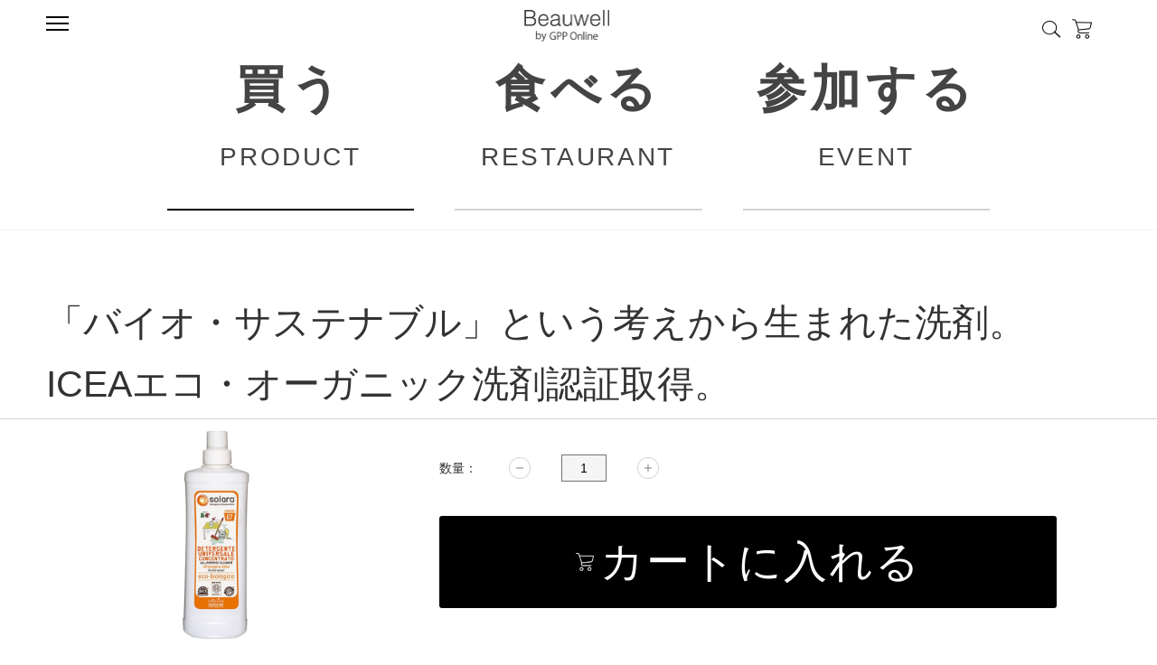

--- FILE ---
content_type: text/html; charset=utf-8
request_url: https://www.gpp-shop.com/shop/g/g20704001/?ismodesmartphone=on
body_size: 12810
content:
<!DOCTYPE html>
<html data-browse-mode="S" lang="ja" >
<head>
<meta charset="UTF-8">
<meta name="format-detection" content="telephone=no">
<title>オフィチナ ナトゥーレ solara（ソラーラ） オールパーパスクリーナー 1000mL: IMPORT | GPPオンラインショップ </title>
<link rel="canonical" href="https://www.gpp-shop.com/shop/g/g20704001/">


<meta name="description" content="GPPオンラインはフレグランス商品を中心とした商品企画／TOCCA・MORなどの日本輸入代理の株式会社グローバルプロダクトプランニングが運営する公式通販です。オフィチナ ナトゥーレ solara（ソラーラ） オールパーパスクリーナー 1000mL">
<meta name="keywords" content="TOCCA,MOR,LoLLIA,アロマランプディフューザー,トッカ,ロリア,モア,ボディーケア,ハンドクリーム,香水,アロマテラピー,アロマ,通販20704001,オフィチナ ナトゥーレ solara（ソラーラ） オールパーパスクリーナー 1000mL">

<meta name="wwwroot" content="" />
<meta name="rooturl" content="https://www.gpp-shop.com" />
<meta name="viewport" content="width=device-width, user-scalable=no, initial-scale=1, maximum-scale=1">
<link rel="stylesheet" type="text/css" href="https://ajax.googleapis.com/ajax/libs/jqueryui/1.12.1/themes/ui-lightness/jquery-ui.min.css">
<link rel="stylesheet" type="text/css" href="https://maxcdn.bootstrapcdn.com/font-awesome/4.7.0/css/font-awesome.min.css">
<link rel="stylesheet" type="text/css" href="/css/sys/sb_reset.css">
<link rel="stylesheet" type="text/css" href="/css/sys/sb_base.css">
<link rel="stylesheet" type="text/css" href="/css/sys/sb_base_form.css">
<link rel="stylesheet" type="text/css" href="/css/sys/sb_base_misc.css">
<link rel="stylesheet" type="text/css" href="/css/sys/sb_layout.css">
<link rel="stylesheet" type="text/css" href="/css/sys/sb_block_common.css">
<link rel="stylesheet" type="text/css" href="/css/sys/sb_block_customer.css">
<link rel="stylesheet" type="text/css" href="/css/sys/sb_block_goods.css">
<link rel="stylesheet" type="text/css" href="/css/sys/sb_block_order.css">
<link rel="stylesheet" type="text/css" href="/css/sys/sb_block_misc.css">
<link rel="stylesheet" type="text/css" href="/css/sys/sb_block_store.css">
<script src="https://ajax.googleapis.com/ajax/libs/jquery/3.5.1/jquery.min.js"></script>
<script src="https://ajax.googleapis.com/ajax/libs/jqueryui/1.12.1/jquery-ui.min.js"></script>
<script src="/lib/jquery.cookie.js"></script>
<script src="/lib/jquery.balloon.js"></script>
<script src="/lib/goods/jquery.tile.min.js"></script>
<script src="/lib/modernizr-custom.js"></script>
<script src="/js/sys/tmpl.js"></script>
<script src="/js/sys/msg.js"></script>
<script src="/js/sys/sys.js"></script>
<script src="/js/sys/common.js"></script>
<script src="/js/sys/smartpn.js"></script>
<script src="/js/sys/goods_cartlist_sb.js"></script>
<script src="/js/sys/search_suggest.js"></script>
<script src="/js/sys/ui.js"></script>

<!-- Google Tag Manager -->
<script>(function(w,d,s,l,i){w[l]=w[l]||[];w[l].push({'gtm.start':
new Date().getTime(),event:'gtm.js'});var f=d.getElementsByTagName(s)[0],
j=d.createElement(s),dl=l!='dataLayer'?'&l='+l:'';j.async=true;j.src=
'https://www.googletagmanager.com/gtm.js?id='+i+dl;f.parentNode.insertBefore(j,f);
})(window,document,'script','dataLayer','GTM-KQCNPFV');</script>
<!-- End Google Tag Manager -->

<link rel="stylesheet" type="text/css" href="/css/usr/sb_base.css">
<link rel="stylesheet" type="text/css" href="/css/usr/sb_layout.css">
<link rel="stylesheet" type="text/css" href="/css/usr/sb_block.css">
<link rel="stylesheet" type="text/css" href="/css/usr/sb_user.css">
<link rel="stylesheet" type="text/css" href="/lib/slick.css">
<script src="/lib/slick.min.js"></script>
<script src="/js/usr/tmpl.js"></script>
<script src="/js/usr/msg.js"></script>
<script src="/js/usr/user_sb.js?date=20240913"></script>
<script src="/lib/lazysizes.min.js"></script>

<script src="/js/usr/goods_sb.js"></script>
<!-- etm meta -->
<meta property="etm:device" content="mobile" />
<meta property="etm:page_type" content="goods" />
<meta property="etm:cart_item" content="[]" />
<meta property="etm:attr" content="" />
<meta property="etm:goods_detail" content="{&quot;goods&quot;:&quot;20704001&quot;,&quot;category&quot;:&quot;420701&quot;,&quot;name&quot;:&quot;オフィチナ ナトゥーレ solara（ソラーラ） オールパーパスクリーナー 1000mL&quot;,&quot;variation_name1&quot;:&quot;&quot;,&quot;variation_name2&quot;:&quot;&quot;,&quot;item_code&quot;:&quot;20704001&quot;,&quot;backorder_fg&quot;:&quot;0&quot;,&quot;s_dt&quot;:&quot;&quot;,&quot;f_dt&quot;:&quot;&quot;,&quot;release_dt&quot;:&quot;2020/01/15 0:00:00&quot;,&quot;regular&quot;:&quot;0&quot;,&quot;set_fg&quot;:&quot;0&quot;,&quot;stock_status&quot;:&quot;1&quot;,&quot;price&quot;:&quot;1760&quot;,&quot;sale_fg&quot;:&quot;false&quot;,&quot;brand&quot;:&quot;&quot;,&quot;brand_name&quot;:&quot;&quot;,&quot;category_name&quot;:&quot;solara（ソラーラ）&quot;}" />
<meta property="etm:goods_keyword" content="[{&quot;goods&quot;:&quot;20704001&quot;,&quot;stock&quot;:&quot;「バイオ・サステナブル」という考えから生まれた洗剤。ICEAエコ・オーガニック洗剤認証取得。&quot;},{&quot;goods&quot;:&quot;20704001&quot;,&quot;stock&quot;:&quot;0&quot;},{&quot;goods&quot;:&quot;20704001&quot;,&quot;stock&quot;:&quot;0&quot;},{&quot;goods&quot;:&quot;20704001&quot;,&quot;stock&quot;:&quot;1000ML&quot;},{&quot;goods&quot;:&quot;20704001&quot;,&quot;stock&quot;:&quot;1001円～2000円&quot;},{&quot;goods&quot;:&quot;20704001&quot;,&quot;stock&quot;:&quot;20704001&quot;},{&quot;goods&quot;:&quot;20704001&quot;,&quot;stock&quot;:&quot;207-04-001&quot;},{&quot;goods&quot;:&quot;20704001&quot;,&quot;stock&quot;:&quot;SOLARA（ソラーラ）&quot;},{&quot;goods&quot;:&quot;20704001&quot;,&quot;stock&quot;:&quot;ウッディ&quot;},{&quot;goods&quot;:&quot;20704001&quot;,&quot;stock&quot;:&quot;オールパーパスクリーナー&quot;},{&quot;goods&quot;:&quot;20704001&quot;,&quot;stock&quot;:&quot;オフィチナ&quot;},{&quot;goods&quot;:&quot;20704001&quot;,&quot;stock&quot;:&quot;ソラーラ&quot;},{&quot;goods&quot;:&quot;20704001&quot;,&quot;stock&quot;:&quot;ナトゥーレ&quot;},{&quot;goods&quot;:&quot;20704001&quot;,&quot;stock&quot;:&quot;洗剤&quot;},{&quot;goods&quot;:&quot;20704001&quot;,&quot;stock&quot;:&quot;洗剤/衛生製品&quot;},{&quot;goods&quot;:&quot;20704001&quot;,&quot;stock&quot;:&quot;洗剤衛生製品&quot;}]" />
<meta property="etm:goods_event" content="[{&quot;event&quot;:&quot;C00622Ac&quot;,&quot;name&quot;:&quot;ライフスタイル特集（10:00am｜掃除）&quot;,&quot;goods&quot;:&quot;20704001&quot;},{&quot;event&quot;:&quot;CP-ALL2&quot;,&quot;name&quot;:&quot;クーポン割引対象商品&quot;,&quot;goods&quot;:&quot;20704001&quot;},{&quot;event&quot;:&quot;CP-ALL&quot;,&quot;name&quot;:&quot;キャンペーン対象商品&quot;,&quot;goods&quot;:&quot;20704001&quot;}]" />
<meta property="etm:goods_genre" content="[{&quot;genre&quot;:&quot;1010&quot;,&quot;name&quot;:&quot;ウッディ&quot;,&quot;goods&quot;:&quot;20704001&quot;},{&quot;genre&quot;:&quot;2008&quot;,&quot;name&quot;:&quot;洗剤/衛生製品&quot;,&quot;goods&quot;:&quot;20704001&quot;},{&quot;genre&quot;:&quot;200801&quot;,&quot;name&quot;:&quot;洗剤&quot;,&quot;goods&quot;:&quot;20704001&quot;},{&quot;genre&quot;:&quot;3003&quot;,&quot;name&quot;:&quot;1001円～2000円&quot;,&quot;goods&quot;:&quot;20704001&quot;}]" />


<script src="/js/sys/goods_ajax_cart_sb.js"></script>





</head>
<body class="page-goods" >

<!-- Google Tag Manager (noscript) -->
<noscript><iframe src="https://www.googletagmanager.com/ns.html?id=GTM-KQCNPFV"
height="0" width="0" style="display:none;visibility:hidden"></iframe></noscript>
<!-- End Google Tag Manager (noscript) -->




<div class="wrapper">

	
	
			<header id="header" class="pane-header">
    <div class="block-header-top">
    <div class="block-header-top--inner">
        <div class="block-header-top--left" id="header_menu">
            <span>メニュー</span>
        </div>
        <h1 class="block-header-top--middle block-header-logo">
            <a class="block-header-logo--link" href="/shop/"><img class="lazyload block-header-logo--img" alt="sitelogo" src="/img/usr/lazyloading.png" data-src="/img/usr/sb/common/sitelogo.jpg"></a>
        </h1>
        <div class="block-header-top--right">
            <ul class="block-header-top--right-nav">
                <li class="block-header-top--right-nav--search js-dropdown">
                    <a href="/shop/goods/search.aspx"><img class="lazyload js-dropdown-menu" src="/img/usr/lazyloading.png" data-src="/img/usr/sb/common/icon_search.jpg" alt="検索"></a>
                </li>
                <li class="block-header-top--right-nav--cart"><a href="/shop/cart/cart.aspx"><img class="lazyload" src="/img/usr/lazyloading.png" data-src="/img/usr/sb/common/icon_cart.jpg" alt="買い物かご"><span class="block-headernav--cart-count js-cart-count" style="display:none;">99</span></a></li>
            </ul>
        </div>
    </div>
    </div>
    <div class="block-header-bottom">
        <ul class="block-header-bottom--menu-list">
            <li class="active"><a href="https://www.gpp-shop.com/shop/"><span>買う</span><span>PRODUCT</span></a></li>
            <li><a href="https://www.gpp-shop.com/7clover/"><span>食べる</span><span>RESTAURANT</span></a></li>
            <li><a href="https://www.gpp-shop.com/event/"><span>参加する</span><span>EVENT</span></a></li>
        </ul>
    </div>
</header>
			<script src="/lib/vue.min.js" defer></script>
<script src="/js/usr/menu_sb.js" defer></script>
<div id="menu_view">
<div class="menu_inner">
    <div class="block-header-menu-list--header">
        <h2><span>MENU</span></h2>
        <div class="block-header-menu-list--close-btn"></div>
    </div>
    <div class="block-header-menu-list--top">
    <ul>
        <li class="block-header-menu-list--top--login"><a href="/shop/customer/menu.aspx">ログイン・登録</a></li>
        <li class="block-header-menu-list--top--guide"><a href="/shop/pages/guide.aspx">ご利用ガイド</a></li>
        <li class="block-header-menu-list--top--mag"><a href="/shop/mail/mag.aspx">メールマガジン<br>登録</a></li>
        <li class="block-header-menu-list--top--bookmark"><a href="/shop/customer/bookmark_guest.aspx">お気に入り</a></li>
    </ul>
    </div>
    <h3 class="block-header-menu-list--title">買う<span>PRODUCT</span></h3>
    <div class="block-goods-list__navi-menu block-goods-list--product">
        <ul class="list">
        <li class="list-item list-item--chevron list-item-item">
            <div class="list-item__center level0">アイテム</div>
            <div class="block-goods-list__navi-slideside">
                <ul class="list">
                    <li class="list-item list-item--chevron js-genre-item" data-genre-code='2001'>
                        <div class="list-item__center level1"><span class="list-item-img"><img class="js-hover" src="/img/usr/common/icon_perfume_off.png" alt="ルームフレグランス/香水"></span><span class="list-item-name">ルームフレグランス/香水</span></div>
                        <div class="block-goods-list__navi-slideside">
                            <ul class="list"></ul>
                        </div>
                    </li>
                    <li class="list-item list-item--chevron js-genre-item" data-genre-code='2002'>
                        <div class="list-item__center level1">
                            <span class="list-item-img"><img class="js-hover" src="/img/usr/common/icon_aroma_off.png" alt="アロマ"></span><span class="list-item-name">アロマ</span>
                        </div>
                        <div class="block-goods-list__navi-slideside">
                            <ul class="list"></ul>
                        </div>
                    </li>
                    <li class="list-item list-item--chevron js-genre-item" data-genre-code='2003'>
                        <div class="list-item__center level1">
                            <span class="list-item-img"><img class="lazyload js-hover" src="/img/usr/lazyloading.png" data-src="/img/usr/common/icon_handcare_off.png" alt="ハンドケア"></span><span class="list-item-name">ハンドケア</span>
                        </div>
                       <div class="block-goods-list__navi-slideside">
                            <ul class="list"></ul>
                        </div>
                    </li>
                    <li class="list-item list-item--chevron js-genre-item" data-genre-code='2004'>
                        <div class="list-item__center level1">
                            <span class="list-item-img"><img class="lazyload js-hover" src="/img/usr/lazyloading.png" data-src="/img/usr/common/icon_bodycare_off.png" alt="ボディーケア"></span><span class="list-item-name">ボディーケア</span>
                        </div>
                       <div class="block-goods-list__navi-slideside">
                            <ul class="list"></ul>
                        </div>
                    </li>
                    <li class="list-item list-item--chevron js-genre-item" data-genre-code='2005'>
                        <div class="list-item__center level1">
                            <span class="list-item-img"><img class="js-hover" src="/img/usr/common/icon_bath_off.png" alt="バス"></span><span class="list-item-name">バス</span>
                        </div>
                        <div class="block-goods-list__navi-slideside">
                            <ul class="list"></ul>
                        </div>
                    </li>
                    <li class="list-item list-item--chevron js-genre-item" data-genre-code='2006'>
                        <div class="list-item__center level1">
                            <span class="list-item-img"><img class="js-hover" src="/img/usr/common/icon_haircare_off.png" alt="ヘアケア"></span><span class="list-item-name">ヘアケア</span>
                        </div>
                        <div class="block-goods-list__navi-slideside">
                            <ul class="list"></ul>
                        </div>
                    </li>
                    <li class="list-item list-item--chevron js-genre-item" data-genre-code='2007'>
                        <div class="list-item__center level1">
                            <span class="list-item-img"><img class="js-hover" src="/img/usr/common/icon_oralcare_off.png" alt="フェイス/オーラル"></span><span class="list-item-name">フェイス/オーラル</span>
                        </div>
                       <div class="block-goods-list__navi-slideside">
                            <ul class="list"></ul>
                        </div>
                    </li>
                    <li class="list-item list-item--chevron js-genre-item" data-genre-code='2008'>
                        <div class="list-item__center level1">
                            <span class="list-item-img"><img class="js-hover" src="/img/usr/common/icon_detergent_off.png" alt="洗剤/衛生製品"></span><span class="list-item-name">洗剤/衛生製品</span>
                        </div>
                       <div class="block-goods-list__navi-slideside">
                            <ul class="list"></ul>
                        </div>
                    </li>
                    <li class="list-item list-item--chevron js-genre-item" data-genre-code='2009'>
                        <div class="list-item__center level1">
                            <span class="list-item-img"><img class="js-hover" src="/img/usr/common/icon_gift_off.png" alt="ギフト/雑貨"></span><span class="list-item-name">ギフト/雑貨</span>
                        </div>
                        <div class="block-goods-list__navi-slideside">
                            <ul class="list"></ul>
                        </div>
                    </li>
                    <!-- <li class="list-item list-item--chevron js-genre-item" data-genre-code='2010'>
                        <div class="list-item__center level1">
                            <span class="list-item-img"><img class="js-hover" src="/img/usr/common/icon_food_off.png" alt="食品"></span><span class="list-item-name">食品</span>
                        </div>
                       <div class="block-goods-list__navi-slideside">
                            <ul class="list"></ul>
                        </div>
                    </li> -->
                    <!-- <li class="list-item list-item--chevron js-genre-item" data-genre-code='2011'>
                        <div class="list-item__center level1">
                            <span class="list-item-img"><img class="js-hover" src="/img/usr/common/icon_wine_off.png" alt="ワイン"></span><span class="list-item-name">ワイン</span>
                        </div>
                       <div class="block-goods-list__navi-slideside">
                            <ul class="list"></ul>
                        </div>
                    </li> -->
                </ul>
            </div>
        </li>
        <li class="list-item list-item--chevron list-item-brand">
            <div class="list-item__center level0">ブランド</div>
            <div class="block-goods-list__navi-slideside">
                <ul class="list">
                    <li class="list-item list-item--chevron">
                    <div class="list-item__center level1"><span class="list-item-name">IMPORT</span></div>
                    <div class="block-goods-list__navi-slideside">
                    <ul class="img-brand-list">
                        <li class="img-brand-list-item"><a href="/shop/c/c4063/" class="list-item__center"><img class="lazyload" src="/img/usr/lazyloading.png" data-src="/img/usr/brand/TOCCA.jpg" alt="TOCCA トッカ"></a></li>
                        <li class="img-brand-list-item"><a href="/shop/c/c4087/" class="list-item__center"><img class="lazyload" src="/img/usr/lazyloading.png" data-src="/img/usr/brand/PDS.jpg" alt="PANIER DES SENS パニエデサンス"></a></li>
                        <li class="img-brand-list-item"><a href="/shop/c/c4008/" class="list-item__center"><img class="lazyload" src="/img/usr/lazyloading.png" data-src="/img/usr/brand/CDP.jpg" alt="COMPAGNIE DE PROVENCE カンパニー ド プロバンス"></a></li>
                        <li class="img-brand-list-item"><a href="/shop/c/c4047/" class="list-item__center"><img class="lazyload" src="/img/usr/lazyloading.png" data-src="/img/usr/brand/MOR.jpg" alt="MOR モア"></a></li>
                        <li class="img-brand-list-item"><a href="/shop/c/c4055/" class="list-item__center"><img class="lazyload" src="/img/usr/lazyloading.png" data-src="/img/usr/brand/loLLIA.jpg" alt="LOLLIA ロリア"></a></li>
                        <li class="img-brand-list-item"><a href="/shop/c/c4126/" class="list-item__center"><img class="lazyload" src="/img/usr/lazyloading.png" data-src="/img/usr/brand/HERBANICA.jpg" alt="HERBANICA ハーバニカ"></a></li>
                        <li class="img-brand-list-item"><a href="/shop/c/c420701/" class="list-item__center"><img class="lazyload" src="/img/usr/lazyloading.png" data-src="/img/usr/brand/solara.jpg" alt="solara ソラーラ"></a></li>
                        <li class="img-brand-list-item"><a href="/shop/c/c420702/" class="list-item__center"><img class="lazyload" src="/img/usr/lazyloading.png" data-src="/img/usr/brand/DELICATO.jpg" alt="DELICATO デリカート"></a></li>
                        <li class="img-brand-list-item"><a href="/shop/c/c4025/" class="list-item__center"><img class="lazyload" src="/img/usr/lazyloading.png" data-src="/img/usr/brand/Papier.jpg" alt="Papier d' Arm&#233;nie パピエダルメニイ"></a></li>
                    </ul>
                    </div>
                    </li>
                    <li class="list-item list-item--chevron">
                    <div class="list-item__center level1"><span class="list-item-name">ORIGINAL</span></div>
                    <div class="block-goods-list__navi-slideside">
                    <ul class="img-brand-list">
                        <li class="img-brand-list-item"><a href="/shop/c/c4100/" class="list-item__center"><img class="lazyload" src="/img/usr/lazyloading.png" data-src="/img/usr/brand/aday.jpg" alt="a day アデイ"></a></li>
                        <li class="img-brand-list-item"><a href="/shop/c/c4099/" class="list-item__center"><img class="lazyload" src="/img/usr/lazyloading.png" data-src="/img/usr/brand/grancense.jpg" alt="grancense グランセンス"></a></li>
                        <li class="img-brand-list-item"><a href="/shop/c/c4225/" class="list-item__center"><img class="lazyload" src="/img/usr/lazyloading.png" data-src="/img/usr/brand/mamagokoro.jpg" alt="mama gokoro ままごころ"></a></li>
                        <li class="img-brand-list-item"><a href="/shop/c/c4003/" class="list-item__center"><img class="lazyload" src="/img/usr/lazyloading.png" data-src="/img/usr/brand/BLUELAEBL.jpg" alt="Aroma Essence Blue Label アロマエッセンス ブルーラベル"></a></li>
                        <li class="img-brand-list-item"><a href="/shop/c/c4127/" class="list-item__center"><img class="lazyload" src="/img/usr/lazyloading.png" data-src="/img/usr/brand/sunherb.jpg" alt="sunherb サンハーブ"></a></li>
                        <li class="img-brand-list-item"><a href="/shop/c/c4206/" class="list-item__center"><img class="lazyload" src="/img/usr/lazyloading.png" data-src="/img/usr/brand/Beauwell.jpg" alt="Beauwell ビューウェル"></a></li>
                        <li class="img-brand-list-item"><a href="/shop/c/c4016/" class="list-item__center"><img class="lazyload" src="/img/usr/lazyloading.png" data-src="/img/usr/brand/DD.jpg" alt="daily delight デイリーディライト"></a></li>
                        <li class="img-brand-list-item"><a href="/shop/c/c4064/" class="list-item__center"><img class="lazyload" src="/img/usr/lazyloading.png" data-src="/img/usr/brand/PEO.jpg" alt="PETIT ESSENTIAL OIL プチエッセンシャルオイル"></a></li>
                        <li class="img-brand-list-item"><a href="/shop/c/c4059/" class="list-item__center"><img class="lazyload" src="/img/usr/lazyloading.png" data-src="/img/usr/brand/ALD.jpg" alt="aroma lamp diffuser アロマランプディフューザー"></a></li>
                        <li class="img-brand-list-item"><a href="/shop/c/c4001/" class="list-item__center"><img class="lazyload" src="/img/usr/lazyloading.png" data-src="/img/usr/brand/yawaragi.jpg" alt="和 やわらぎ"></a></li>
                        <li class="img-brand-list-item"><a href="/shop/c/c4089/" class="list-item__center"><img class="lazyload" src="/img/usr/lazyloading.png" data-src="/img/usr/brand/amaiwanna.jpg" alt="amai wanna アマイワナ"></a></li>
                        <li class="img-brand-list-item"><a href="/shop/c/c4208/" class="list-item__center"><img class="lazyload" src="/img/usr/lazyloading.png" data-src="/img/usr/brand/kimochi.jpg" alt="Kimochi キモチ"></a></li>
                        <li class="img-brand-list-item"><a href="/shop/c/c4122/" class="list-item__center"><img class="lazyload" src="/img/usr/lazyloading.png" data-src="/img/usr/brand/DIB.jpg" alt="Days in Bloom デイズ イン ブルーム"></a></li>
                        <li class="img-brand-list-item"><a href="/shop/c/c4086/" class="list-item__center"><img class="lazyload" src="/img/usr/lazyloading.png" data-src="/img/usr/brand/AB.jpg" alt="Aromaful Bouquet アロマフルブーケ"></a></li>
                        <li class="img-brand-list-item"><a href="/shop/c/c4010/" class="list-item__center"><img class="lazyload" src="/img/usr/lazyloading.png" data-src="/img/usr/brand/fruit.jpg" alt="フルーツの森"></a></li>
                        <li class="img-brand-list-item"><a href="/shop/c/c4215/" class="list-item__center"><img class="lazyload" src="/img/usr/lazyloading.png" data-src="/img/usr/brand/momo.jpg" alt="ふんわり桃香る"></a></li>
                        <li class="img-brand-list-item"><a href="/shop/c/c4226/" class="list-item__center"><img class="lazyload" src="/img/usr/lazyloading.png" data-src="/img/usr/brand/chardonnay.jpg" alt="Chardonnay シャルドネ"></a></li>
                        <li class="img-brand-list-item"><a href="/shop/c/c4020/" class="list-item__center"><img class="lazyload" src="/img/usr/lazyloading.png" data-src="/img/usr/brand/yorurito.jpg" alt="ゆるりと"></a></li>
                        <li class="img-brand-list-item"><a href="/shop/c/c422803/" class="list-item__center"><img class="lazyload" src="/img/usr/lazyloading.png" data-src="/img/usr/brand/jasmine.jpg" alt="ジャスミン"></a></li>
                        <li class="img-brand-list-item"><a href="/shop/c/c4232/" class="list-item__center"><img class="lazyload" src="/img/usr/lazyloading.png" data-src="/img/usr/brand/hydrangea.jpg" alt="紫陽花"></a></li>
                        <li class="img-brand-list-item"><a href="/shop/c/c4228/" class="list-item__center"><img class="lazyload" src="/img/usr/lazyloading.png" data-src="/img/usr/brand/kinmokusei.jpg" alt="金木犀"></a></li>
                        <li class="img-brand-list-item"><a href="/shop/c/c422804/" class="list-item__center"><img class="lazyload" src="/img/usr/lazyloading.png" data-src="/img/usr/brand/rosehip.jpg" alt="薔薇実"></a></li>
                        <li class="img-brand-list-item"><a href="/shop/c/c422805/" class="list-item__center"><img class="lazyload" src="/img/usr/lazyloading.png" data-src="/img/usr/brand/yuzuhoney.jpg" alt="柚子蜜"></a></li>
                        <li class="img-brand-list-item"><a href="/shop/c/c4235/" class="list-item__center"><img class="lazyload" src="/img/usr/lazyloading.png" data-src="/img/usr/brand/ohukudou.jpg" alt="御福堂"></a></li>
                        <li class="img-brand-list-item"><a href="/shop/c/c4120/" class="list-item__center"><img class="lazyload" src="/img/usr/lazyloading.png" data-src="/img/usr/brand/yuzu.jpg" alt="ゆず"></a></li>
                        <li class="img-brand-list-item"><a href="/shop/c/c4136/" class="list-item__center"><img class="lazyload" src="/img/usr/lazyloading.png" data-src="/img/usr/brand/sakura.jpg" alt="さくら"></a></li>
                        <li class="img-brand-list-item"><a href="/shop/c/c4088/" class="list-item__center"><img class="lazyload" src="/img/usr/lazyloading.png" data-src="/img/usr/brand/LINKO.jpg" alt="LINKO soft リエンコソフト歯ブラシ"></a></li>
                        <li class="img-brand-list-item"><a href="/shop/c/c4095/" class="list-item__center"><img class="lazyload" src="/img/usr/lazyloading.png" data-src="/img/usr/brand/CLONITAS.jpg" alt="CLONITAS クロニタス"></a></li>
                        <li class="img-brand-list-item"><!--空--></li>
                        <li class="img-brand-list-item"><!--空--></li>
                    </ul>
                    </div>
                    </li>
                    <li class="list-item list-item--chevron">
                    <div class="list-item__center level1"><span class="list-item-name">CHARACTER</span></div>
                    <div class="block-goods-list__navi-slideside">
                    <ul class="img-brand-list">
                        <li class="img-brand-list-item"><a href="/shop/c/c4214/" class="list-item__center"><img class="lazyload" src="/img/usr/lazyloading.png" data-src="/img/usr/brand/PEANUTS.jpg" alt="PEANUTS ピーナッツ"></a></li>
                        <li class="img-brand-list-item"><a href="/shop/c/c4097/" class="list-item__center"><img class="lazyload" src="/img/usr/lazyloading.png" data-src="/img/usr/brand/MOOMIN.jpg" alt="MOOMIN ムーミン"></a></li>
                        <li class="img-brand-list-item"><a href="/shop/c/c4233/" class="list-item__center"><img class="lazyload" src="/img/usr/lazyloading.png" data-src="/img/usr/brand/miffy.jpg" alt="miffy ミッフィー"></a></li>
                    </ul>
                    </div>
                    </li>
                </ul>
            </div>
        </li>
        <li class="list-item list-item--chevron">
            <div class="list-item__center level0">香り</div>
            <div class="block-goods-list__navi-slideside">
                <ul class="list-column2">
                    <li class="list-item"><a href="/shop/r/r1001/" class="list-item__center"><span class="list-item-img"><img class="lazyload js-hover" src="/img/usr/lazyloading.png" data-src="/img/usr/common/icon_rose.png" alt="ローズ"></span><span class="list-item-name">ローズ</span></a></li>
                    <li class="list-item"><a href="/shop/r/r1002/" class="list-item__center"><span class="list-item-img"><img class="lazyload js-hover" src="/img/usr/lazyloading.png" data-src="/img/usr/common/icon_lavender.png" alt="ラベンダー"></span><span class="list-item-name">ラベンダー</span></a></li>
                    <li class="list-item"><a href="/shop/r/r1003/" class="list-item__center"><span class="list-item-img"><img class="lazyload js-hover" src="/img/usr/lazyloading.png" data-src="/img/usr/common/icon_musk.png" alt="ムスク"></span><span class="list-item-name">ムスク</span></a></li>
                    <li class="list-item"><a href="/shop/r/r1004/" class="list-item__center"><span class="list-item-img"><img class="lazyload js-hover" src="/img/usr/lazyloading.png" data-src="/img/usr/common/icon_floral.png" alt="フローラル"></span><span class="list-item-name">フローラル</span></a></li>
                    <li class="list-item"><a href="/shop/r/r1005/" class="list-item__center"><span class="list-item-img"><img class="lazyload js-hover" src="/img/usr/lazyloading.png" data-src="/img/usr/common/icon_citrus.png" alt="シトラス"></span><span class="list-item-name">シトラス</span></a></li>
                    <li class="list-item"><a href="/shop/r/r1006/" class="list-item__center"><span class="list-item-img"><img class="lazyload js-hover" src="/img/usr/lazyloading.png" data-src="/img/usr/common/icon_marine.png" alt="マリン"></span><span class="list-item-name">マリン</span></a></li>
                    <li class="list-item"><a href="/shop/r/r1007/" class="list-item__center"><span class="list-item-img"><img class="lazyload js-hover" src="/img/usr/lazyloading.png" data-src="/img/usr/common/icon_fruity.png" alt="フルーティー"></span><span class="list-item-name">フルーティー</span></a></li>
                    <li class="list-item"><a href="/shop/r/r1008/" class="list-item__center"><span class="list-item-img"><img class="lazyload js-hover" src="/img/usr/lazyloading.png" data-src="/img/usr/common/icon_herbal.png" alt="ハーバル"></span><span class="list-item-name">ハーバル</span></a></li>
                    <li class="list-item"><a href="/shop/r/r1009/" class="list-item__center"><span class="list-item-img"><img class="lazyload js-hover" src="/img/usr/lazyloading.png" data-src="/img/usr/common/icon_unscented.png" alt="無香料"></span><span class="list-item-name">無香料</span></a></li>
                    <li class="list-item"><a href="/shop/r/r1010/" class="list-item__center"><span class="list-item-img"><img class="lazyload js-hover" src="/img/usr/lazyloading.png" data-src="/img/usr/common/icon_woody.png" alt="ウッディ"></span><span class="list-item-name">ウッディ</span></a></li>
                    <li class="list-item"><a href="/shop/r/r1011/" class="list-item__center"><span class="list-item-img"><img class="lazyload js-hover" src="/img/usr/lazyloading.png" data-src="/img/usr/common/icon_oriental.png" alt="オリエンタル"></span><span class="list-item-name">オリエンタル</span></a></li>
                    <li class="list-item"><a href="/shop/r/r1012/" class="list-item__center"><span class="list-item-img"><img class="lazyload js-hover" src="/img/usr/lazyloading.png" data-src="/img/usr/common/icon_others.png" alt="その他"></span><span class="list-item-name">その他</span></a></li>
                </ul>
            </div>
        </li>
        <li class="list-item list-item--chevron">
            <div class="list-item__center level0">価格</div>
            <div class="block-goods-list__navi-slideside">
                <ul  class="list-column2">
                    <li class="list-item"><a href="/shop/r/r3001/" class="list-item__center"><span class="list-item-name">～500円</span></a></li>
                    <li class="list-item"><a href="/shop/r/r3002/" class="list-item__center"><span class="list-item-name">501円～1,000円</span></a></li>
                    <li class="list-item"><a href="/shop/r/r3003/" class="list-item__center"><span class="list-item-name">1,001円～2,000円</span></a></li>
                    <li class="list-item"><a href="/shop/r/r3004/" class="list-item__center"><span class="list-item-name">2,001円～3,000円</span></a></li>
                    <li class="list-item"><a href="/shop/r/r3005/" class="list-item__center"><span class="list-item-name">3,001円～4,000円</span></a></li>
                    <li class="list-item"><a href="/shop/r/r3006/" class="list-item__center"><span class="list-item-name">4,001円～</span></a></li>
                </ul>
            </div>
        </li>
        <li class="list-item list-item--chevron">
            <div class="list-item__center level0">ギフト</div>
            <div class="block-goods-list__navi-slideside">
                <ul  class="list-column2">
                    <li class="list-item">
                        <a href="/shop/e/egift1/" class="list-item__center"><span class="list-item-name">ギフト特集</span></a>
                    </li>
                    <li class="list-item">
                        <a href="/shop/e/egift-how/" class="list-item__center"><span class="list-item-name">eギフト</span></a>
                    </li>
                    <li class="list-item">
                        <a href="/shop/r/r200901/" class="list-item__center"><span class="list-item-name">ギフト一覧</span></a>
                    </li>
                    <li class="list-item">
                        <a href="/shop/r/r200902/" class="list-item__center"><span class="list-item-name">ラッピング資材</span></a>
                    </li>
                    <li class="list-item">
                        <a href="/shop/e/egift1/#faq" class="list-item__center"><span class="list-item-name">ギフト　よくある質問</span></a>
                    </li>
                    <li class="list-item">
                        <a href="javascript:void(0)" class="list-item__center"><!--空--></a>
                    </li>
                </ul>
            </div>
        </li>
        <li class="list-item list-item--chevron">
            <div class="list-item__center level0 minus">特集</div>
            <div class="block-goods-list__navi-slideside list-item-feature open" style="display: block;">
                <ul class="img-list"></ul>
            </div>
        </li>
        </ul>
    </div>
    <h3 class="block-header-menu-list--title js-dropdown">食べる<span>RESTAURANT</span></h3>
    <div class="block-goods-list__navi-menu">
    <ul class="list">
        <li class="list-item">
            <a href="https://www.gpp-shop.com/7clover/">7clover TOP</a>
            <a href="https://www.gpp-shop.com/7clover/#menu">MENU</a>
        </li>
    </ul>
    </div>
    <h3 class="block-header-menu-list--title js-dropdown">参加する<span>EVENT</span></h3>
    <div class="block-goods-list__navi-menu">
    <ul class="list">
        <li class="list-item">
        <a href="https://www.gpp-shop.com/event/ariticles/eventarticles_category/eventlist">イベント一覧</a>
        <a href="https://www.gpp-shop.com/event/ariticles/eventarticles_category/eventreport">イベントレポート</a>
        </li>
    </ul>
    </div>
    <div class="block-header-menu-list--bottom">
    <ul>
        <li><a href="/shop/pages/aboutus.aspx">私たちのこと</a></li>
        <li><a href="/shop/pages/contents_recruit.aspx">採用情報</a></li>
        <li><a href="/shop/pages/faq.aspx">よくあるご質問</a></li>
        <li><a href="/shop/contact/contact.aspx">お問い合わせ</a></li>
    </ul>
    </div>
    <div class="block-header-menu-list--bottom-close-btn">close</div>
</div>
</div>
			
				
			
	

<main class="pane-main">



<script src="/js/sys/goods_change_image.js"></script>
<script type="text/javascript">
jQuery(document).ready(function() {
	// 画像切替
	ecblib.goods_change_image.initChangeImage()
});
</script>


<input type="hidden" value="" id="hidden_variation_group">
<input type="hidden" value="0" id="variation_design_type">
<input type="hidden" value="20704001" id="hidden_goods">
<input type="hidden" value="オフィチナ ナトゥーレ solara（ソラーラ） オールパーパスクリーナー 1000mL" id="hidden_goods_name">
<input type="hidden" value="62b524943c9b033b0c90b8d694dbd5eba58d97a479c89e0ad1a84aa2940c675a" id="js_crsirefo_hidden">
<form name="frm" method="GET" action="/shop/cart/cart.aspx">
<div class="block-goods-detail">




	<div class="block-goods-comment" id="spec_goods_comment">「バイオ・サステナブル」という考えから生まれた洗剤。ICEAエコ・オーガニック洗剤認証取得。</div>


	<div class="block-goods-name">
		<h1 class="h1 block-goods-name--text js-enhanced-ecommerce-goods-name">オフィチナ ナトゥーレ solara（ソラーラ） オールパーパスクリーナー 1000mL</h1>
	</div>

	<div class="pane-goods-left-side block-goods-detail--color-variation-goods-image" id="gallery">
		<script src="/lib/jquery.bxslider.min.js"></script>
		<script src="/js/sys/color_variation_goods_images_sb.js"></script>
		<script src="/lib/goods/lightbox.js"></script>
		<script src="/js/sys/goods_zoomjs.js"></script>
		<link rel="stylesheet" type="text/css" href="/css/usr/lightbox.css">
		<div class="js-goods-detail-goods-slider">
			
			<div class="block-src-L js-goods-img-item block-goods-detail-line-item">
					<figure><img class="lazyload block-src-1--image" data-src="/img/goods/L/20704001.jpg" alt="オフィチナ ナトゥーレ solara（ソラーラ） オールパーパスクリーナー 1000mL" ></figure>
				
			</div>
			
		</div >
		<div class="block-goods-detail--color-variation-goods-thumbnail-form">
			<div class="block-goods-gallery block-goods-detail--color-variation-goods-thumbnail-images" id="gallery">
				<ul class="js-goods-detail-gallery-slider">
					
						<li class="block-goods-gallery--color-variation-src-L block-goods-gallery--color-variation-src">
							<figure class="img-center"><img src="/img/usr/lazyloading.png" data-src="/img/goods/L/20704001.jpg" alt=""  class="lazyload"></figure>
						</li>
					
				</ul>
			</div>
		</div>
	</div>

	<div class="block-goods-detail--promotion-freespace">
		
	</div>

	<div class="block-variation"><input name="goods" type="hidden" value="20704001"></div>
	<dl class="goods-detail-description block-goods-code">
		<dt>商品番号：</dt>
		<dd id="spec_goods">207-04-001</dd>
	</dl>
	<dl class="goods-detail-description block-goods-jan-code">
	    <dt>JANコード：</dt>
	    <dd>4517161156683</dd>
	</dl>
	<div class="block-goods-days">
		
			
				<dl class="goods-detail-description block-goods-arrival_dt">
					<dt>発売日：</dt>
					<dd id="spec_release_dt">2020/01/15</dd>
				</dl>
			
		
	</div>	

	<dl class="goods-detail-description block-goods-stock">
		<dt>在庫：</dt>
		<dd id="spec_stock_msg">○</dd>
	</dl>

	<div class="block-goods-price" id="spec_price">

		
		
		<div class="block-goods-price--default-price">
			価格：<span class="num">￥1,760</span><span class="txt-s">税込</span>
		</div>
		

	</div>
	
    <div class="block-goods-qty">
        数量：
        <span id="qty_minus"></span>
        <input type="text" name="qty" maxlength="3" size="4" value="1">
        <span id="qty_plus"></span>
    </div>
      
    <div class="block-cart-area">
    	
		
		
			        <div class="block-add-cart">
            <button class="block-add-cart--btn btn btn-primary js-enhanced-ecommerce-add-cart-detail" type="submit" value="カートに入れる">カートに入れる</button>
        </div>


		
		
			
			
		
						
		
		
		
	
		<!-- ▼▼▼予約する▼▼▼ 実装前のため仮でカートなし/予約フラグありにて設定しています-->
	
	<!-- ▲▲▲予約する▲▲▲ -->
	
		<div class="block-variation-favorite">

	<a class="block-variation-favorite--btn js-animation-bookmark" href="https://www.gpp-shop.com/shop/customer/bookmark.aspx?goods=20704001&crsirefo_hidden=62b524943c9b033b0c90b8d694dbd5eba58d97a479c89e0ad1a84aa2940c675a"></a>

</div>
<script src="/js/sys/goods_detail_ajax_bookmark_sb.js"></script>

	
	</div>


	<ul class="block-goods-sns">
		<li class="block-goods-sns--twitter"><a href="http://twitter.com/share" class="twitter-share-button" data-count="none" data-text="" data-via="" data-related="" data-url="" data-lang="ja">Tweet</a>
<script type="text/javascript">
if (window.navigator.userAgent.toLowerCase().indexOf("msie") == -1 || window.navigator.appVersion.toLowerCase().indexOf("msie 8.") == -1) {
  jQuery('.twitter-share-button').append('<script id="twitter_script" type="text/javascript" src="//platform.twitter.com/widgets.js" charset="UTF-8" />');
}
</script></li>
		<li class="block-goods-sns--facebook"></li>
	</ul>


	
	<div class="block-contact-about-goods">
	<a class="block-contact-about-goods--link" href="/shop/contact/contact.aspx?goods=20704001&amp;subject_id=00000001">この商品について問い合わせる</a>
</div>

	
	
	<h3 class="pane-goods-comment--header">商品説明</h3>
	<dl class="block-goods-comment1"><dd>キッチン、洗面所、お風呂もこれ1本！高濃縮の多目的ハウスクリーナー。<br>
イタリア産オーガニックナタネ油由来の洗浄成分と、酸素のチカラで汚れすっきり。<br>
天然由来成分で作られているので、洗い流した後は生分解され自然に還ります。<br>
生産過程はもちろん使用後も汚染物質を排出しない、バイオサステナブルな処方です。<br>
<br>
【合成香料、着色料、硫酸系洗浄料、石油化学成分、動物由来成分】不使用<br>
<br>
○短い生産チェーンによる持続可能な原料調達<br>
○イタリア産オーガニック植物原料<br>
○容器にも持続可能なパッケージングを追求<br>
再生可能なプラスチックを使用。<br>
サトウキビから作られるバイオプラスチックを採用しています。石油原料での生産と比べ、二酸化炭素を大幅に削減できます。<br>
ボトル形状による、梱包資材や輸送、保管スペースに着目し、スリムなエコデザインボトルを開発しました。
<br>
<br>
●バイオ・サステナブル<br>
地球の健康も、人の健康も守り続ける、というオフィチナナトゥーレのモットー。<br>
<br>
●ICEA認証マーク<br>
イタリアの有機認証機関ICEA（イチェア）のエコ・オーガニック洗剤認証を取得



</dd></dl>
	
	
	<dl class="block-goods-comment4"><dt>香り</dt><dd>オーガニックパイン精油の香り</dd></dl>
	
	<dl class="block-goods-comment6"><dt>内容量</dt><dd>1000ｍL</dd></dl>
	<dl class="block-goods-comment7"><dt>サイズ</dt><dd>W92×D60×H297ｍｍ</dd></dl>
	
	
	
	<dl class="block-goods-comment11"><dt>全成分</dt><dd>界面活性剤（5%、（カプリリル／カプリル）グルコシド、ヤシ油アルキルグルコシド 、カノラミドプロピルベタイン）、水、安定化剤（エタノール）、漂白剤（過酸化水素）、水軟化剤（イミノジコハク酸４Ｎａ）、pH調整剤（クエン酸）、香料（セイヨウアカマツ葉油、リモネン）</dd></dl>
	
	
	<dl class="block-goods-comment14"><dt>素材</dt><dd>容器、キャップ：プラ</dd></dl>
	<dl class="block-goods-comment15"><dt>原産国/生産国</dt><dd>イタリア</dd></dl>
	<dl class="block-goods-comment16"><dt>使用方法</dt><dd>水で薄め、雑巾やスポンジ、モップにふくませてご使用ください。
汚れを落とした後は、洗い流すか水拭きをして仕上げてください。
【希釈方法(水)】
水2：1⇒がんこな部分汚れ、油汚れ、ガスレンジなど
水1L：小さじ1⇒広い面積、フローリングの床、壁、窓ガラスなど※小さじ1杯=5mL

●デリケートな面には、目立たない箇所で試してから使用してください。
●天然成分を配合しているため、色みや香りが変わる場合がありますが、使用には間題はありません。</dd></dl>
	<dl class="block-goods-comment17"><dt>使用上の注意</dt><dd>●用途以外に使わない。子どもの手の届くところに置かない。<br>
●高温多湿・直射日光・ライトなどを避け、常温の涼しい場所で保管する。<br>
●換気をよくして使い、使用後は手を水でよく洗う。<br>
●荒れ性の方や長時間使用する時、また原液をスポンジにつけて使用する時は、炊事用手袋を使用する。<br>
●本品は飲食物ではありません。<br>
【応急処置】<br>
●万一飲み込んだ場合は水を飲ませるなどの処置をする。<br>
●万一目に入った場合は速やかに流水で洗眼する。いずれも異常が残る場合は本品を持参して、専門医に相談する。<br></dd></dl>
	
	
	
	</div>
</form>


<div class="pane-topic-path">
	<div class="container">
		<div class="block-topic-path">
		
	<ul class="block-topic-path--list" id="bread-crumb-list" itemscope itemtype="https://schema.org/BreadcrumbList">
		<li class="block-topic-path--category-item block-topic-path--item__home" itemscope itemtype="https://schema.org/ListItem" itemprop="itemListElement">
	<a href="https://www.gpp-shop.com/shop/" itemprop="item">
		<span itemprop="name">ホーム</span>
	</a>
	<meta itemprop="position" content="1" />
</li>


<li class="block-topic-path--category-item" itemscope itemtype="https://schema.org/ListItem" itemprop="itemListElement">
	&gt;
	<a href="https://www.gpp-shop.com/shop/c/c01/" itemprop="item">
		<span itemprop="name">IMPORT</span>
	</a>
	<meta itemprop="position" content="2" />
</li>




<li class="block-topic-path--category-item" itemscope itemtype="https://schema.org/ListItem" itemprop="itemListElement">
	&gt;
	<a href="https://www.gpp-shop.com/shop/c/c4207/" itemprop="item">
		<span itemprop="name">オフィチナ ナトゥーレ</span>
	</a>
	<meta itemprop="position" content="3" />
</li>




<li class="block-topic-path--category-item" itemscope itemtype="https://schema.org/ListItem" itemprop="itemListElement">
	&gt;
	<a href="https://www.gpp-shop.com/shop/c/c420701/" itemprop="item">
		<span itemprop="name">ソラーラ</span>
	</a>
	<meta itemprop="position" content="4" />
</li>



<li class="block-topic-path--category-item">
	&gt;
</li>


	</ul>


	<ul class="block-topic-path--list" id="bread-crumb-list" itemscope itemtype="https://schema.org/BreadcrumbList">
		<li class="block-topic-path--genre-item block-topic-path--item__home" itemscope itemtype="https://schema.org/ListItem" itemprop="itemListElement">
	<a href="https://www.gpp-shop.com/shop/" itemprop="item">
		<span itemprop="name">ホーム</span>
	</a>
	<meta itemprop="position" content="1" />
</li>


<li class="block-topic-path--genre-item" itemscope itemtype="https://schema.org/ListItem" itemprop="itemListElement">
	&gt;
	<a href="https://www.gpp-shop.com/shop/r/r10/" itemprop="item">
		<span itemprop="name">香りから探す</span>
	</a>
	<meta itemprop="position" content="2" />
</li>



<li class="block-topic-path--genre-item" itemscope itemtype="https://schema.org/ListItem" itemprop="itemListElement">
	&gt;
	<a href="https://www.gpp-shop.com/shop/r/r1010/" itemprop="item">
		<span itemprop="name">ウッディ</span>
	</a>
	<meta itemprop="position" content="3" />
</li>


<li class="block-topic-path--genre-item">
	&gt;
</li>

	</ul>


	<ul class="block-topic-path--list" id="bread-crumb-list" itemscope itemtype="https://schema.org/BreadcrumbList">
		<li class="block-topic-path--genre-item block-topic-path--item__home" itemscope itemtype="https://schema.org/ListItem" itemprop="itemListElement">
	<a href="https://www.gpp-shop.com/shop/" itemprop="item">
		<span itemprop="name">ホーム</span>
	</a>
	<meta itemprop="position" content="1" />
</li>


<li class="block-topic-path--genre-item" itemscope itemtype="https://schema.org/ListItem" itemprop="itemListElement">
	&gt;
	<a href="https://www.gpp-shop.com/shop/r/r20/" itemprop="item">
		<span itemprop="name">アイテムから探す</span>
	</a>
	<meta itemprop="position" content="2" />
</li>



<li class="block-topic-path--genre-item" itemscope itemtype="https://schema.org/ListItem" itemprop="itemListElement">
	&gt;
	<a href="https://www.gpp-shop.com/shop/r/r2008/" itemprop="item">
		<span itemprop="name">洗剤/衛生製品</span>
	</a>
	<meta itemprop="position" content="3" />
</li>


<li class="block-topic-path--genre-item">
	&gt;
</li>

	</ul>


	<ul class="block-topic-path--list" id="bread-crumb-list" itemscope itemtype="https://schema.org/BreadcrumbList">
		<li class="block-topic-path--genre-item block-topic-path--item__home" itemscope itemtype="https://schema.org/ListItem" itemprop="itemListElement">
	<a href="https://www.gpp-shop.com/shop/" itemprop="item">
		<span itemprop="name">ホーム</span>
	</a>
	<meta itemprop="position" content="1" />
</li>


<li class="block-topic-path--genre-item" itemscope itemtype="https://schema.org/ListItem" itemprop="itemListElement">
	&gt;
	<a href="https://www.gpp-shop.com/shop/r/r20/" itemprop="item">
		<span itemprop="name">アイテムから探す</span>
	</a>
	<meta itemprop="position" content="2" />
</li>



<li class="block-topic-path--genre-item" itemscope itemtype="https://schema.org/ListItem" itemprop="itemListElement">
	&gt;
	<a href="https://www.gpp-shop.com/shop/r/r2008/" itemprop="item">
		<span itemprop="name">洗剤/衛生製品</span>
	</a>
	<meta itemprop="position" content="3" />
</li>



<li class="block-topic-path--genre-item" itemscope itemtype="https://schema.org/ListItem" itemprop="itemListElement">
	&gt;
	<a href="https://www.gpp-shop.com/shop/r/r200801/" itemprop="item">
		<span itemprop="name">洗剤</span>
	</a>
	<meta itemprop="position" content="4" />
</li>


<li class="block-topic-path--genre-item">
	&gt;
</li>

	</ul>


	<ul class="block-topic-path--list" id="bread-crumb-list" itemscope itemtype="https://schema.org/BreadcrumbList">
		<li class="block-topic-path--genre-item block-topic-path--item__home" itemscope itemtype="https://schema.org/ListItem" itemprop="itemListElement">
	<a href="https://www.gpp-shop.com/shop/" itemprop="item">
		<span itemprop="name">ホーム</span>
	</a>
	<meta itemprop="position" content="1" />
</li>


<li class="block-topic-path--genre-item" itemscope itemtype="https://schema.org/ListItem" itemprop="itemListElement">
	&gt;
	<a href="https://www.gpp-shop.com/shop/r/r30/" itemprop="item">
		<span itemprop="name">価格から探す</span>
	</a>
	<meta itemprop="position" content="2" />
</li>



<li class="block-topic-path--genre-item" itemscope itemtype="https://schema.org/ListItem" itemprop="itemListElement">
	&gt;
	<a href="https://www.gpp-shop.com/shop/r/r3003/" itemprop="item">
		<span itemprop="name">1001円～2000円</span>
	</a>
	<meta itemprop="position" content="3" />
</li>


<li class="block-topic-path--genre-item">
	&gt;
</li>

	</ul>


		</div>
	</div>
</div>





<div class="block-goods-user-review">
<h2 class="block-goods-user-review--header">USER'S REVIEW<span>ユーザーレビュー</span>
</h2>
<div class="block-goods-user-review--info">

<div class="block-goods-user-review--nothing">
<p>この商品に寄せられたカスタマーレビューはまだありません。</p>


<p class="block-goods-user-review--need-login-message">レビューを評価するには<a href="https://www.gpp-shop.com/shop/customer/menu.aspx">ログイン</a>が必要です。</p>






</div>
</div>
<input type="hidden" id="js_review_count" value="0" />
<input type="hidden" id="js_shop_root" value="https://www.gpp-shop.com/shop" />
<input type="hidden" id="js_goods" value="20704001" />
<input type="hidden" id="js_path_img" value="/img" />
<input type="hidden" id="js_maxpage" value="0/5" />
<input type="hidden" id="js_page" value="" />
<form method="post" id="moderate_form" action="https://www.gpp-shop.com/shop/userreview/moderate.aspx">
  <input type="hidden" name="goods" value="20704001" />
  <input type="hidden" name="titleid" value="" />
  <input type="hidden" name="msglayid" value="" />
  <input type="hidden" name="layid" value="" />
  <input type="hidden" name="user_review" value="" />
  <input type="hidden" name="moderate_value" value="" />
  <input type="hidden" name="upage" value="" />
<input name="crsirefo_hidden" type="hidden" value="e529c983d28277d8f095c777ced744d63b3c04763e2735160eff29e42da07afc">
</form>
<noscript><span class="noscript">Javascriptを有効にしてください。</span></noscript>
<script src="/js/sys/userreview_view.js"></script>
<ul id="userreview_frame" class="block-goods-user-review--list">

</ul>


</div>



<form name="frm" method="GET" action="/shop/cart/cart.aspx">
	<input type="hidden" name="goods" value="20704001">	
	<div class="block-goods-detail-footer">
		<div class="block-goods-detail-footer--cart-left">
			<img class="lazyload" data-src="/img/goods/L/20704001.jpg" alt="オフィチナ ナトゥーレ solara（ソラーラ） オールパーパスクリーナー 1000mL" >
		</div>
		<div class="block-goods-detail-footer--cart-right">
			<div class="block-goods-qty">
		        数量：
		        <span id="qty_minus1"></span>
		        <input type="text" name="qty" value="1" size="4" maxlength="3">
		        <span id="qty_plus1"></span>
		    </div>
		    <div class="block-cart-area">
			
			        <div class="block-add-cart">
            <button class="block-add-cart--btn btn btn-primary js-enhanced-ecommerce-add-cart-detail" type="submit" value="カートに入れる">カートに入れる</button>
        </div>


			
				
				
			
					
			
				
			
			<!-- ▼▼▼予約する▼▼▼ 実装前のため仮でカートなし/予約フラグありにて設定しています-->
			
			<!-- ▲▲▲予約する▲▲▲ -->
			</div>
		</div>
	</div>
</form>









<script type="application/ld+json">
{
   "@context":"http:\/\/schema.org\/",
   "@type":"Product",
   "name":"オフィチナ ナトゥーレ solara（ソラーラ） オールパーパスクリーナー 1000mL",
   "image":"https:\u002f\u002fwww.gpp-shop.com\u002fimg\u002fgoods\u002fS\u002f20704001.jpg",
   "description":"「バイオ・サステナブル」という考えから生まれた洗剤。ICEAエコ・オーガニック洗剤認証取得。",
   "mpn":"20704001",
   "releaseDate":"2020/01/15",
   "offers":{
      "@type":"Offer",
      "price":1760,
      "priceCurrency":"JPY",
      "availability":"http:\/\/schema.org\/InStock"
   }
}
</script>
<div id="block_of_itemhistory" class="block-recent-item" data-currentgoods=""></div>
<style>
    .block-thumbnail-h--items {
        font-size: 0;
        padding: 0px 0px 0 0;
    }

    #block_of_history .block-cart-recent-item--header {
        line-height: 1.5;
    }
    #block_of_history .block-cart-recent-item--header .small {
        font-size: 10px;
    }
    #block_of_history .block-thumbnail-h {
        overflow-x: scroll;
        scrollbar-width: none;
    }
    #block_of_history .block-thumbnail-h {
        overflow-x: scroll;
        scrollbar-width: none;
    }
    #block_of_history ul.block-thumbnail-h--items {
        display: flex;
        justify-content: flex-start;
        flex-wrap: nowrap;
        padding: 0 15px;
    }
    #block_of_history ul.block-thumbnail-h--items li {
        padding-bottom: 0px;
        width: auto;
        padding-left: 0px;
        padding-right: 15px;
    }
    #block_of_history ul.block-thumbnail-h--items li:last-child {
        padding-right: 15px;
        
    }

    #block_of_history .block-thumbnail-h--goods-image .img-center {
        min-width: 90px;
        min-height: 90px;
        width: 90px;
        height: 90px;
    }
    #block_of_history .block-thumbnail-h--goods-image .img-center img {
        width: 100%;
        height: 100%;
    }
    #block_of_history .block-horizontal-slider--bar {
        position: relative;
        height: 2px;
        background-color: #ccc;
        margin: 10px auto;
        width: calc(350 / 375.2* 100vw);
        /* width: 100%; */
    }
    #block_of_history .block-horizontal-slider--bar span {
        display: block;
        height: 100%;
        background-color: #000;
        width: 0;
        position: absolute;
        top: 0;
        left: 0;
    }
</style>
<script type="text/javascript">
    (function(){
        jQuery("#block_of_itemhistory").load(ecblib.sys.wwwroot + "/shop/goods/ajaxitemhistory.aspx?mode=html&goods=" + jQuery("#block_of_itemhistory").data("currentgoods"), function() {
            jQuery("#block_of_history .block-recent-item--header").html(`
                RECENTRY VIEWED ITEM
                <span class="small">最近見た商品</span>
            `);
            goodsListRecoOpen();
        });

        function goodsListRecoOpen() {
            setTimeout(function() {
                // スクロールバーを動的に追加
                var recoSliderSize = jQuery('.js-goods-list-wrapper').children('li').length;
                if (recoSliderSize > 3) {
                    jQuery('#goods_list_auto_load_area').after('<div class="block-horizontal-slider--bar"><span></span></div>');
                    var sliderWidthBar = jQuery('.block-horizontal-slider--bar').width();
                    //console.log('sliderWidthBar:', sliderWidthBar);

                    var sliderWidth = jQuery('.js-goods-list-wrapper').children('li').innerWidth();
                    //console.log('sliderWidth:', sliderWidth);

                    var paddingRight = jQuery('#block_of_history ul.block-thumbnail-h--items li:last-child').css('padding-right');
                    var paddingRightValue = parseInt(paddingRight, 10);
                    //console.log('paddingRightValue:', paddingRightValue);
                    
                    var sliderAllWidth = recoSliderSize * sliderWidth + paddingRightValue;
                    //console.log('sliderAllWidth:', sliderAllWidth);

                    var sliderBarWidth = Math.round(((sliderWidthBar / sliderAllWidth) * 100));
                    //console.log('sliderBarWidth:', sliderBarWidth);

                    jQuery('.block-horizontal-slider--bar span').css('width', sliderBarWidth + '%');

                    var sliderBarspanWidth = Math.round(jQuery('.block-horizontal-slider--bar span').width());
                    //console.log('sliderBarspanWidth:', sliderBarspanWidth);

                    jQuery('#goods_list_auto_load_area').scroll(function() {
                        var sliderScroll = jQuery(this).scrollLeft();
                        //console.log('sliderScroll:', sliderScroll);

                        var maxScroll = sliderAllWidth - jQuery(this).width();
                        var scrollRatio = sliderScroll / maxScroll;
                        var sliderBarMove = scrollRatio * (sliderWidthBar - sliderBarspanWidth);
                        //console.log('sliderBarMove:', sliderBarMove);

                        jQuery('.block-horizontal-slider--bar span').css('left', sliderBarMove + 'px');
                    });

                }
            }, 1000);
        }

    }());
</script>

</main>

	
	<footer class="pane-footer">
		<p id="footer_pagetop" class="block-page-top"><a href="#header"></a></p>
		<ul class="block-switcher">
	<li><a class="block-switcher--switch" href="?ismodesmartphone=off"><i class="fa fa-desktop"></i>PC</a></li><li><span class="block-switcher--current"><i class="fa fa-mobile-phone"></i>スマートフォン</span></li>
</ul>

		
				<div id="footermenu" class="block-footer-menu">
<div class="block-footer-menu--lists">
    <ul>
        <li><a href="https://www.gpp-shop.com/shop/">買う</a></li>
        <li><a href="/shop/pages/allitems.aspx">アイテム</a></li>
        <li><a href="/shop/pages/allbrands.aspx">ブランド</a></li>
        <li><a href="/shop/pages/allfragrance.aspx">香り</a></li>
        <li><a href="/shop/pages/allprice.aspx">価格</a></li>
        <li><a href="/shop/pages/allgifts.aspx">ギフト</a></li>
        <li><a href="/shop/pages/alltopics.aspx">特集</a></li>
        <li><a href="/shop/topic/topicdetaillist.aspx?category=0">NEWS一覧</a></li>
        <li><a href="https://www.gpp-shop.com/magazine/">MAGAZINE</a></li>
    </ul>
</div>
<div class="block-footer-menu--lists">
    <ul>
        <li><a href="https://www.gpp-shop.com/7clover/">食べる</a></li>
        <li><a href="https://www.gpp-shop.com/7clover/">7clover TOP</a></li>
        <li><a href="https://www.gpp-shop.com/7clover/#news">NEWS</a></li>
        <li><a href="https://www.gpp-shop.com/7clover/#menu">MENU</a></li>
        <li><a href="https://www.gpp-shop.com/7clover/#event">EVENT SPACE</a></li>
        <li><a href="https://www.gpp-shop.com/7clover/#location">LOCATION</a></li>
    </ul>
</div>
<div class="block-footer-menu--lists">
    <ul>
        <li><a href="https://www.gpp-shop.com/event/">参加する</a></li>
        <li><a href="https://www.gpp-shop.com/event/ariticles/eventarticles_category/eventlist">イベント一覧</a></li>
        <li><a href="https://www.gpp-shop.com/event/ariticles/eventarticles_category/eventreport">イベントレポート</a></li>
    </ul>
</div>
</div>
<div id="footernav" class="block-footernav">
<ul class="block-footernav--sns-list">
    <li><a href="https://www.facebook.com/gpponlineshop.jp/" target="_blank"><img src="/img/usr/lazyloading.png" data-src="/img/usr/sb/common/icon_facebook_black.png" alt="Facebook" class="lazyload"></a></li>
    <li><a href="https://twitter.com/GPP_portal" target="_blank"><img src="/img/usr/lazyloading.png" data-src="/img/usr/sb/common/icon_twitter_black.png" alt="Twitter" class="lazyload"></a></li>
    <li><a href="https://www.instagram.com/gpp_official/" target="_blank"><img src="/img/usr/lazyloading.png" data-src="/img/usr/sb/common/icon_instagram_black.png" alt="Instagram" class="lazyload"></a></li>
    <li><a href="https://line.me/R/ti/p/@gpp_cs" target="_blank"><img src="/img/usr/lazyloading.png" data-src="/img/usr/sb/common/icon_line_black.png" alt="LINE" class="lazyload"></a></li>
    <li><a href="https://www.youtube.com/channel/UC0dPj2fLmcBDtg8fycLONaA" target="_blank"><img src="/img/usr/lazyloading.png" data-src="/img/usr/sb/common/icon_youtube_black.png" alt="Youtube" class="lazyload"></a></li>
</ul>
<p class="block-footernav--item"><a href="/shop/mail/mag.aspx"><img src="/img/usr/lazyloading.png" data-src="/img/usr/sb/common/icon_mail_black.png" alt="MAIL MAGAZINE" class="lazyload">MAIL MAGAZINE</a></p>
<ul class="block-footernav--item-list">
    <li><a href="/shop/pages/company.aspx">会社概要</a></li>
    <li><a href="/shop/pages/tokusyo.aspx">特定商取引法に基づく表示</a></li>
    <li><a href="/shop/pages/privacy.aspx">プライバシーポリシーについて</a></li>
    <li><a href="/shop/pages/kiyaku.aspx">ご利用規約</a></li>
    <li><a href="/shop/contact/contact.aspx">お問い合わせ</a></li>
    <li><a href="/shop/pages/faq.aspx">よくあるご質問</a></li>
    <li><a href="/shop/pages/copyright.aspx">サイトポリシーについて</a></li>
    <li><a href="https://www.gpp-shop.com/b2b" target="_blank">法人様へ</a></li>
</ul>
</div>
<p id="copyright" class="block-copyright">&copy; Global Product Planning Co., Ltd</p>
		
	</footer>

</div>
<!-- WorldShopping Checkout -->
<script type="text/javascript" charset="UTF-8" async="true" src="https://checkout-api.worldshopping.jp/v1/script?token=gpp-shop_com"></script>
<!-- End WorldShopping Checkout --><div data-anygift class="egift_btn" data-anygift-observer=".block-add-cart"></div>
<script>
  jQuery('.egift_btn').insertAfter('.block-cart-area');
</script>

<script type="text/javascript">
	window.AnyGift = {
	  productCode: '20704001',
	  storeId: 'gpp',
	};
</script>
<script defer src="https://d1ioo46r7yo3cy.cloudfront.net/store.js"></script>

<style>
.egift_btn {
  order: 35;
  margin: 8px 4vw 0;
}
.egift_btn > div {
  width: 100%;
}
/* .egift_btn > div > div:last-child {
  display: none;
} */
.egift_btn button.anygift-gift-ui__main-button {
  width: 100%;
  height: calc(60 / 375 * 100vw);
  border-radius: 3px;
  font-size: 0px !important;
}
.egift_btn button.anygift-gift-ui__main-button:before {
  content: 'eギフトで贈る' !important;
  font-size: 5.33333vw;
  letter-spacing: 0.04em;
  font-weight: 400;
}
.egift_btn button .anygift-about-button__text {
  color: #333;
}
.egift_btn button:hover {
  opacity: 1;
}
.anygift-floating-cart {
    bottom: 175px;
    right: 2px;
}
.ag-text-right {
    text-align: center;
}
</style>
</body>
</html>


--- FILE ---
content_type: text/html; charset=utf-8
request_url: https://www.gpp-shop.com/shop/goods/ajaxitemhistory.aspx?mode=html&goods=
body_size: 653
content:

<div id="block_of_history" class="block-recent-item--body">
  <h2 class="block-recent-item--header">最近チェックした商品</h2>
  <div class="block-thumbnail-h" id="goods_list_auto_load_area">
<ul class="block-thumbnail-h--items js-goods-list-wrapper">
<li class="block-thumbnail-h--item js-enhanced-ecommerce-item">

	<a href="/shop/g/g20704001/" data-category="solara（ソラーラ）(420701)" data-brand="" class="js-enhanced-ecommerce-goods-name">
		<div class="block-thumbnail-h--goods-image">
			<figure class="img-center"><img alt="オフィチナ ナトゥーレ solara（ソラーラ） オールパーパスクリーナー 1000mL" src="/img/usr/lazyloading.png" data-src="/img/goods/S/20704001.jpg" class="lazyload"></figure>
		</div>
	</a>

</li>

</ul>
</div>
</div>


--- FILE ---
content_type: text/css
request_url: https://www.gpp-shop.com/css/sys/sb_base.css
body_size: 759
content:
@charset "UTF-8";

*,
*:before,
*:after {
  box-sizing: border-box;
}

/* ----全体設定---- */

@import url('https://fonts.googleapis.com/css2?family=Noto+Sans+JP:wght@400;700&display=swap');

body {
  margin: 0;
  /*font-family: "メイリオ", Meiryo, "ヒラギノ角ゴ Pro W6", "Hiragino Kaku Gothic Pro", Osaka, "ＭＳ Ｐゴシック", "MS PGothic", sans-serif;*/
  font-family: 'Noto Sans JP', sans-serif;
  font-size: 14px;
  line-height: 1.5;
  min-width: 320px;
  color: #333;
  background-color: #fff;
}

/* ----ヘッドライン---- */

h1,
.h1 {
  background-color: transparent;
  padding: 0;
  font-size: 5.86666vw;
  font-weight: normal;/*22px*/
  /* margin: 40px auto 27px; */
  margin: 10.66666vw auto 7.2vw;
  width: -webkit-calc(345 / 375 * 100vw);
  width: calc(345 / 375 * 100vw);
}

h2 {
  font-size: 6.4vw;/*24px*/
  line-height: 1;
  letter-spacing: 0.1em;
  font-weight: normal;
  background: none;
  text-align: center;
  margin-bottom: 7.33333vw;/*27.5px*/
  padding: 0;
}

h2 span{
  font-size: 2.66666vw;/*10px*/
  line-height: 5.86666vw;/*22px*/
  letter-spacing: 0.1em;
  display: block;
  margin: 0 auto;
}


h3 {
  font-weight: bold;
  /*margin: 60px auto 16.5px;*/
  margin: 16vw auto 4.4vw;
  /*padding: 0 0 15px 0;*/
  padding: 0 0 3.6vw 0;
  border-bottom: 1px solid #000000;
  letter-spacing: 0.04em;
}

/* ----リンク---- */

a {
  text-decoration: none;
  color: #444;
}

a:hover,
a:focus {
  text-decoration: underline;
}

a:focus {
  outline: 5px auto -webkit-focus-ring-color;
  outline-offset: -2px;
}

/* ----タグ---- */

img {
  max-width: 100%;
  vertical-align: bottom;
}

hr {
  border: 0;
  border-bottom: 1px dotted #ccc;
}

address {
  font-style: normal;
}


--- FILE ---
content_type: text/css
request_url: https://www.gpp-shop.com/css/sys/sb_block_common.css
body_size: 2312
content:
@charset "UTF-8";

/* ----トピック---- */

.block-top-topic--header {
  border-bottom: 1px solid #eee;
}

.block-top-topic--items li {
  border-bottom: 1px solid #eee;
  padding: 10px 25px 10px 10px;
  position: relative;
}

.block-top-topic--items li a {
  display: block;
  text-decoration: none;
}

.block-top-topic--items li a:after {
  font-family: FontAwesome;
  content: "\f105";
  position: absolute;
  height: 100%;
  top: 50%;
  font-size: 20px;
  line-height: 20px;
  margin-top: -10px;
  right: 10px;
}

.block-top-topic--next-page {
  text-align: right;
  padding: 10px;
}

.block-top-topic--next-page a {
  text-decoration: underline;
}

.block-topic-page--article-header {
  margin: 0;
  padding: 10px;
  border-bottom: 1px solid #eee;
}

.block-topic-page--article-icon {
  vertical-align: middle;
}

.block-topic-page--article-body {
  margin: 10px;
}

.block-topic-page--article figure {
  padding: 10px 10px 0 0;
  font-size: 0;
}

.block-topic-page--article figure img {
  padding: 0 0 10px 10px;
}

.block-topic-details {
  margin: 10px;
}

.block-topic-details--header {
  margin: -10px -10px 0;
}

.block-topic-details--icon {
  vertical-align: middle;
}

.block-topic-details--items {
  margin: 0 -10px 0 -10px;
  border-top: 1px solid #eee;
}

.block-topic-details--items li {
  border-bottom: 1px solid #eee;
  padding: 10px 25px 10px 10px;
  position: relative;
}

.block-topic-details--items li a {
  display: block;
  text-decoration: none;
}

.block-topic-details--items li a:after {
  font-family: FontAwesome;
  content: "\f105";
  position: absolute;
  height: 100%;
  top: 50%;
  font-size: 20px;
  line-height: 20px;
  margin-top: -10px;
  right: 10px;
}

/* ----最近見た商品---- */

.block-recent-item--header {
  padding: 10px;
}

/* ----検索サジェスト---- */

.block-search-suggest {
  position: absolute;
  display: block;
  z-index: 1000;
  text-align: left;
  padding: 5px;
  width: 290px;
  background-color: #fff;
  border: solid 1px #ccc;
}

.block-search-suggest--keyword {
  padding: 2px;
}

.block-search-suggest--keyword-entry {
  display: block;
  text-decoration: none;
}

.block-search-suggest--goods {
  min-height: 60px;
  padding: 2px;
  display: block;
  clear: both;
}

.block-search-suggest--goods-img {
  display: block;
  float: left;
  width: 60px;
  margin-right: 10px;
}

.block-search-suggest--goods-img img {
  width: 60px;
  height: 60px;
}

.block-search-suggest--goods-name,
.block-search-suggest--goods-comment,
.block-search-suggest--goods-price-items {
  width: 100%;
}

.block-search-suggest--keyword:hover,
.block-search-suggest--goods:hover {
  background-color: #dedede;
  cursor: pointer;
}

/* ----パンくず---- */

.block-topic-path {
  padding: 10px 10px;
  font-size: 0;
  background-color: #f5f5f5;
  margin-top: 10px;
  margin-bottom: 10px;
}

.block-topic-path--list li {
  display: inline-block;
  font-size: 12px;
  padding-right: 5px;
}

.block-topic-path--list a {
  text-decoration: underline;
}

/* ----キーワード検索ブロック---- */

.block-search-box--keyword {
  width: 100%;
  height: 38px;
}

.block-search-box--form {
  padding: 10px;
  position: relative;
  background: #eee;
}

.block-search-box--placeholder {
  position: absolute;
  top: 20px;
  left: 20px;
  color: #999;
  font-size: 14px;
}

.block-search-box--search-submit {
  margin-left: 10px;
  width: 65px;
  height: 38px;
  background: #666;
  color: #fff;
  font-size: 18px;
}

/* ----エラー画面---- */

.block-validation-alert {
  text-align: center;
  margin: 100px 10px;
}

.block-validation-alert--title {
  font-weight: bold;
  margin-bottom: 10px;
}

.block-validation-alert--link {
  display: block;
  margin-top: 10px;
}

.block-common-alert {
  padding: 10px;
  margin: 10px;
  border: 1px solid #ebccd1;
  color: #DC0000;
  background-color: #f2dede;
}

.block-common-alert--link {
  display: block;
  text-decoration: underline;
  margin-top: 10px;
}

.block-common-alert-list {
  padding: 10px;
  margin-bottom: 10px;
  border: 1px solid #666;
  background-color: #fff;
}

.block-common-alert-list--items {
  color: #DC0000;
}

/* ----郵便番号サジェスト---- */

.block-ziplist--ziplist-frame {
  z-index: 2000;
}

/* ----サイクル情報編集---- */

.block-regular-cycle--cycle-sub-type {
  margin-bottom: 10px;
  padding: 10px;
  background: #f8f8f8;
  border: 1px solid #ccc;
}

.block-regular-cycle--deliv_date {
  width: 100%;
  margin: 20px 0;
}
.block-regular-cycle--deliv_date--prev-expected-dt {
  border-top: 1px dotted #ccc;
  border-left: 1px dotted #ccc;
  border-right: 1px dotted #ccc;
}

.block-regular-cycle--deliv_date--next-expected-dt {
  border: 1px dotted #ccc;
}

.block-regular-cycle--deliv_date--prev-expected-dt-title,
.block-regular-cycle--deliv_date--next-expected-dt-title {
  padding: 8px;
  text-align: center;
  font-weight: bold;
  vertical-align: top;
  background-color: #f8f8f8;
  border-bottom: 1px dotted #ccc;
}

.block-regular-cycle--deliv_date--prev-expected-dt-date,
.block-regular-cycle--deliv_date--next-expected-dt-date {
  padding: 8px;
  text-align: center;
  font-weight: bold;
  vertical-align: top;
}

/* ----ワンタイムパスワード送信---- */

.block-onetimepassword-send,
.block-onetimepassword-certify {
  margin: 10px;
}

.block-onetimepassword-certify--resend-message {
  margin-top: 10px;
}
.block-onetimepassword-certify--resend-link {
  cursor: pointer;
  color: #333;
  font-size: 14px;
  border: none;
  text-decoration: underline;
  background: none;
}

/* --------------------------------------------------------------------
	ログイン
-------------------------------------------------------------------- */
div.login_ {
}

div.login_ div.loginform_ {
	margin-bottom: 10px;
}
div.login_ div.loginform_ form{
	margin: 15px 0px 0px 0px;
}
div.login_ div.loginform_ div.form_text_ {
	margin: 5px 0;
	line-height: 180%;
}
div.login_ div.askpass_ {
	margin:10px auto;
}
.login-list {
	overflow:hidden;
	text-align:left;
	border-top:1px solid #9fb7d4;
	margin-bottom: 10px;
}
.login-list li.inputimage_ {
	width:100%;
}
.login-list li.inputimage_ a {
	display:block;
	padding-left:50px;
	height:43px;
	line-height:43px;
	border-bottom:1px solid #9fb7d4;
	color:#000;
	background-repeat:no-repeat;
	background-position:5px 50%;
}
/*-----
	ログイン
-----*/
.login_.col1_ div.info_{
	margin: 0!important;
	padding: 10px!important;
}
.login_.col1_ div.info_ span.info_{
	margin: 0px!important;
	padding: 0px 0px 5px 0px!important;
	display: block;
}
.login_.col1_ div.info_ ul.error_{
	margin: 0!important;
	padding: 0!important;
}
.loginform_ h2 , .loginform-r h2{
	font-size: 20px;
	background: url(../../img/usr/sb/common/title_border.png) center bottom no-repeat;
	-webkit-background-size: auto 1px;
	-moz-background-size: auto 1px;
	background-size: auto 1px;
	margin: 20px 0px 20px 0px;
	padding: 20px 0px 10px 0px;
	text-align: center;
}

.loginform_ form .title_login{
	margin-bottom: 5px;
}
.loginform_ form .title_login span{
	margin: 0px 0px 0px 10px;
}
.loginform_ form input[type="text"]{
	margin-bottom: 10px;
}
.loginform_ form input[type="text"],
.loginform_ form input[type="password"]{
	width: 100%!important;
	max-width: 100%!important;
	padding: 5px 0;
}
.inner-login p{
	line-height: 180%;
}
.inner-login form{
	margin: 15px 0px 0px 0px;
}
.loginform_ .form_text_{
	margin: 10px 10px 10px!important;
	padding: 0!important;
}
.loginform_ li.uid_{
	margin: 0px 0px 5px 0px;
}
.loginform_ li.pwd_{
	margin: 10px 0px 5px 0px;
}
.loginform_ .inputimage_{
	margin: 15px 0px 20px 0px;
}
.loginform_ .inputimage_ input{
	width: 100%;
}
.loginform-r li:last-child input[tabindex="2"] {
	background-color: #877469;
}
.loginform_top{
	line-height: 180%;
	margin-top: 10px!important;
}
.forgotpass_{
	margin:-10px 0px 10px 0px;
	float: right
}
.formdetail_.forgotpass_{
	float: none!important
}
.formdetail_.forgotpass_ li{
	padding: 10px;
}
.forgotpass_ a{
	color: #444;
	text-decoration: underline;
	text-align: right;
}
.forgotpass_ a:hover{
	text-decoration: none;
}

.order_.col1_ .top_comment_{
	margin: 20px 0px;
	line-height: 140%;
}


.formdetail_.customer_ li{
	padding: 10px;
}
.formdetail_.order_ th,.formdetail_.order_ td{
	padding: 10px;
}
.formdetail_.idchange_ li{
	padding: 10px;
}
.formdetail_.withdrawal_ li{
	padding: 10px;
}
.formdetail_.custdest_ li{
	padding: 10px;
}
.formdetail_.entry_ li{
	padding: 10px;
}
.formdetail_.bizconfirm_ li{
	padding: 10px;
}
.mb10_{
	padding: 10px;
}
#online-shop-btm{
	margin: 30px 0px 0px 0px!important;
}
#online-shop-btm ul{
	padding: 0px 2px;
}
#online-shop-btm h3{
	padding-left: 2px;
	padding-right: 2ssspx;
}
#online-shop-btm h3 a{
	color: #404040;
	text-decoration: underline;
}
#online-shop-btm h3 a:hover{
	text-decoration: none;
}
#online-shop-btm li a{
	color: #404040;
}
#online-shop-btm p{
	margin-bottom: 15px;
	padding-left: 2px;
	padding-right: 2px;
	padding-bottom: 10px;
	border-bottom: 1px solid #404040;
}
.consumerlink_ a,
.inputimage_ a{
	background-color: #eaa463;
	display: block;
	color: #fff;
	text-align: center;
	border-radius: 7px;
	margin: 0px 0px 20px 0px;
	font-size: 14px;
	border: none;
	width: 96%;
}
.consumerlink_{
	margin: 0px 0px 50px 0px;
}

h4 {
  font-weight: bold;
  padding: 0 0 3.6vw 0;
  letter-spacing: 0.04em;
}
#online-shop-btm h4 a{
	color: #404040;
	text-decoration: underline;
}
#online-shop-btm h4 a:hover{
	text-decoration: none;
}
.common_headline1_ {
	font-size: 22px;
	background: url(../../img/usr/sb/common/title_border.png) center bottom no-repeat;
	-webkit-background-size: auto 1px;
	-moz-background-size: auto 1px;
	background-size: auto 1px;
	margin: 0px 0px 20px 0px;
	padding: 20px 0px 10px 0px;
	text-align: center;
}
.block-login--member-login{
	margin: 10px 10px 10px 10px;
}
.block-login--first-time-login{
	margin: 10px 10px 10px 10px;
}
.block-login--btob{
	margin: 10px 10px 20px 10px;
}

.orange_button_{
    background-color: #000;
    display: block;
    color: #fff;
    text-align: center;
    border-radius: 3px;
    margin: 0px 0px 20px 0px;
    font-size: 14px;
    border: none;
}

.btob_button_{
    background-color: #eaa463;
    display: block;
    color: #fff;
    text-align: center;
    border-radius: 7px;
    margin: 10px 0px 20px 0px;
    font-size: 14px;
    border: none;
}

--- FILE ---
content_type: text/css
request_url: https://www.gpp-shop.com/css/sys/sb_block_order.css
body_size: 5987
content:
@charset "UTF-8";

/* ----注文フローステップ---- */

/* ----商品購入規約---- */

.block-goods-agreement {
  margin: 10px;
}

.block-goods-agreement--header {
  margin: -10px -10px 0 -10px;
}

/* ----カートアイテム ---- */

.block-cart--body {
  padding: 10px;
}

.block-cart--order-btn-gift {
  background: #ffa200;
  border: #d28500 1px solid;
}

.block-cart--subtotal-container,
.block-cart--promotion-freespace {
  padding-bottom: 10px;
}

.block-cart--contents {
  border: 1px solid #dcdcdc;
  border-bottom: none;
}

.block-cart--goods-list li {
  padding: 10px;
  background-color: #fff;
  border-bottom: 1px solid #dcdcdc;
}

.block-cart--goods-list-item-name,
.block-cart--goods-list-item-price,
.block-cart--goods-point-info .block-cart--goods-point {
  font-weight: bold;
}

.block-cart--goods-list-item-input {
  display: table;
  width: 100%;
}

.block-cart--goods-list-item-qty,
.block-cart--goods-list-item-calc,
.block-cart--goods-list-item-delete {
  display: table-cell;
}

.block-cart--goods-list-item-qty {
  width: 120px;
}

.block-cart--goods-list-item-qty > input {
  width: 110px;
}

.block-cart--goods-list-item-calc {
  width: 80px;
}

.block-cart--goods-list-item-calc-btn {
  width: 70px;
}

.block-cart--goods-list-item-delete {
  text-align: right;
}

.block-cart--goods-list-item-delete-btn {
  color: #333;
  border: none;
  text-decoration: underline;
  background: none;
}

.block-cart--infomation {
  background: #fff;
  border: 1px solid #666;
  padding: 10px;
}

.block-cart--continue-shopping {
  text-align: center;
  margin: 10px;
}

.block-cart--continue-shopping-link {
  text-decoration: underline;
}

.block-cart--amazonpay {
  text-align: center;
}

.block-cart--amazonpay-description {
  text-align: left;
  font-size: 12px;
  margin: 5px 0;
}

.block-cart--amazonpay-error {
  color: #a94442;
}

.block-promotion-message--content {
  border: 1px solid #f00;
  background-color: #fff;
  text-align: center;
  padding: 10px;
  margin: 10px 0;
  font-size: 12px;
}

.block-promotion-message--content .promotion-benefit {
  color: #f00;
  font-weight: bold;
  font-size: 13px;
}

.block-cart--goods-list-image {
  width: 110px;
  display: table-cell;
  vertical-align: top;
}

.block-cart--goods-list-image figure {
  width: 110px;
  height: 110px;
  background: #f5f5f5;
}

.block-cart--goods-list-item-container {
  display: table-cell;
  vertical-align: top;
  padding-left: 10px;
  word-wrap: break-word;
  font-size: 14px;
}

.block-cart--goods-list-item-price {
  color: #333;
}

.block-cart--procedure-container .action-buttons {
  width: 100%;
  margin-bottom: 10px;
  display: table;
  table-layout: fixed;
}

.block-cart--procedure-container .action-buttons .action {
  width: 100%;
  display: table-cell;
}

.block-cart--procedure-container .action-buttons .action .btn {
  margin-top: 0;
  font-size: 16px;
}

.block-cart--procedure-container .action-buttons .action:first-child {
  padding-right: 5px;
}

.block-cart--procedure-container .action-buttons .action:last-child {
  padding-left: 5px;
}

.block-cart--promotion-criteria-list-container {
  padding-bottom: 10px;
}

.promotion-criteria-list-message {
  text-align: center;
}

.promotion-criteria-list-message > span {
  color: #f00;
  font-weight: bold;
  font-size: 13px;
}

.block-cart--subtotal-container .block-cart--subtotal {
  font-size: 16px;
}

.block-cart--subtotal-container .block-cart--subtotal-price,
.block-cart--promotion-discount-price {
  color: #f00;
  font-weight: bold;
}

.block-cart--procedure-container {
  background-color: #fff;
}

.block-cart--procedure-container__fixed {
  padding: 10px;
  border-bottom: 1px solid #dcdcdc;
  position: fixed;
  top: 0;
  left: 0;
  z-index: 100;
}

/* ----AmazonPayV2ボタン押下後表示メッセージ---- */
.block-cart--amazonpay-alert {
  display: none;
  color: #a94442;
}

/* ----注文方法指定画面---- */

/* 共通設定 */
.block-order-method {
  margin: 10px;
}

.block-order-method h1 {
  margin: 27px auto 10px;
  text-align: center;
}

.block-order-flow--step1 {
  /* font-size: 14px; */
}

.block-order-method h2 {
  margin: 27px 0 10px;
  background: transparent;
}

/* ご注文主 */
.block-order-method--orderer-detail {
  background: #fff;
  border: solid 1px #dcdcdc;
  padding: 10px;
}

.block-order-method--orderer-name {
  padding-bottom: 5px;
}

.block-order-method--host-title-confirmation {
  background: #fff;
  border: solid 1px #dcdcdc;
  padding: 10px;
  margin-bottom: 10px;
}

.block-order-method--value-label {
  display: block;
}

.block-order-method--host-name {
  font-weight: bold;
}

.block-order-method--host .fieldset-vertical {
  background: #fff;
  border: solid 1px #dcdcdc;
  margin: 0;
}

.block-order-method--host-content .form-group:not(:last-child) {
  border-bottom: solid 1px #dcdcdc;
}

.block-order-method--host-content .form-group {
  padding: 10px;
  margin: 0;
}

.block-order-method--dest-input .fieldset-vertical {
  background: #fff;
  border: solid 1px #dcdcdc;
  margin: 0;
}

.block-order-method--dest-input .form-group:not(:last-child) {
  border-bottom: solid 1px #dcdcdc;
}

.block-order-method--dest-input .form-group {
  padding: 10px;
  margin: 0;
}

/* お届け先 */
.block-order-method--dest-content {
  border: solid 1px #dcdcdc;
  border-bottom: none;
}

.block-order-method--dest-content .block-order-method--sender-message {
  padding-bottom: 5px;
}

.block-order-method--dest-item-title {
  padding-bottom: 5px;
}

.block-order-method--dest-item,
.block-order-method--dest-add {
  background: #fff;
  border-bottom: solid 1px #dcdcdc;
  padding: 10px;
}

.block-order-method--amazonpay-dest-title {
  font-weight: bold;
}

.block-order-method--dest-edit,
.block-order-method--dest-add {
  text-align: right;
}

.block-order-method--dest #addressBookWidgetDiv {
  background: #fff;
  padding: 10px;
}

.block-order-method--dest-change {
  background: #fff;
  padding: 10px;
  margin-bottom: 10px;
  border: 1px solid #dcdcdc;
  width: auto;
}

.block-order-method--dest-title-salesinclude {
  background: #fff;
  font-weight: bold;
  font-size: 15px;
}

.block-order-method--dest-note-salesinclude {
  background: #fff;
}

/* お支払い情報 */
.block-order-method--payment-content {
  background: #fff;
  border: solid 1px #dcdcdc;
  border-bottom: none;
}

.block-order-method--payment-method-select li,
.block-order-method--point-use-select li {
  margin: 5px 0 5px 0;
}

.block-order-method--promotion-title,
.block-order-method--point-use-title,
.block-order-method--payment-method-title,
.block-order-method--coupon-title {
  font-weight: bold;
}

.block-order-method--promotion,
.block-order-method--point-use,
.block-order-method--payment-method,
.block-order-method--coupon {
  padding: 10px;
  border-bottom: solid 1px #dcdcdc;
}

.block-order-method--payment-method-select .help-block {
  padding-left: 30px;
}

input.block-order-method--point-use-input {
  margin-right: 5px;
  width: 5.0em;
  background-color: #dedede;
}

.block-order-method--coupon-available-btn {
  display: block;
  margin: 15px 0 0 0;
  padding: 5px 0 5px 0;
}

.block-order-method--coupondialog-table {
  margin: 0 0 10px 0;
}

.block-order-method--coupondialog-data-btn .btn {
  display: block;
  margin: 5px 0 5px 0;
  padding: 10px 0 10px 0;
  width: 100%;
}

.block-order-method--point-use-content {
  padding-top: 5px;
}

.block-order-method--point-pay {
  padding: 5px 0;
}

/* お届け日時指定 */
.block-order-method--delivery-datetime-content {
  background: #fff;
  border: solid 1px #dcdcdc;
  border-bottom: none;
}

.block-order-method--date-spec-title,
.block-order-method--time-spec-title {
  font-weight: bold;
}

.block-order-method--date-spec,
.block-order-method--regular-content,
.block-regular-cycle--deliv_date,
.block-order-method--time-spec {
  padding: 10px;
  border-bottom: solid 1px #dcdcdc;
}

/* 定期購入お届けサイクル */
.block-order-method--regular-content,
.block-regular-cycle--deliv_date {
  padding: 10px;
}

.block-order-method--regular-cycle-title {
  font-weight: bold;
}

.block-order-method--regular-cycle label {
  margin: 5px 0 5px 0;
  display: inline-block;
}

/* 商品情報 */
.block-order-method--goods {
  margin-top: 10px;
}

.block-order-method--goods-content {
  background: #fff;
  border: solid 1px #dcdcdc;
  border-bottom: none;
}

.block-order-method--goods-list li {
  padding: 10px;
  border-bottom: solid 1px #dcdcdc;
}

.block-order-method--goods-item-image {
  width: 110px;
  display: table-cell;
  vertical-align: top;
}

.block-order-method--goods-item-image figure {
  width: 110px;
  height: 110px;
  background: #f5f5f5;
}

.block-order-method--goods-info {
  display: table-cell;
  vertical-align: top;
  padding-left: 10px;
}

.block-order-method--goods-name {
  font-weight: bold;
}

.block-order-method--sales-detail-append-item textarea {
  width: 100%;
}

/* その他 */
.block-order-method--sales-append-container {
  background: #fff;
  border: solid 1px #dcdcdc;
  padding: 0 0 0 10px;
  margin: 0 0 10px 0;
}

.block-order-method--procedure {
  background: rgba(238, 238, 238, 0.9);
  border-top: 1px solid #dcdcdc;
  position: fixed;
  bottom: 0;
  left: 0;
  z-index: 100;
  width: 100%;
  padding: 10px;
}

.block-order-method--next-btn {
  width: 100%;
  padding: 10px 0;
  font-size: 18px;
}

/* ---- 注文内容確認(通常フロー) ---- */

/* 共通設定 */
.block-order-estimate {
  margin: 0 10px;
  font-size: 14px;
}

.block-order-estimate h1 {
  margin: 20px 0 0;
  text-align: center;
}

.block-order-estimate h2 {
  margin: 40px 0 15px;
  padding: 0;
  background: transparent;
}

.block-order-estimate .form-error {
  font-weight: bold;
}

/* 注文を確定する */
.block-order-estimate--commit {
  margin: 5px 0 5px 0;
  text-align: center;
}

.block-order-estimate--commit .action .btn {
  margin: 5px 0 5px 0;
  padding: 15px 0 15px 0;
  font-size: 18px;
}

.block-order-estimate--order-terms-link {
  text-decoration: underline;
  cursor: pointer;
}

/* 利用規約 */
.block-order-estimate--agreebody {
  width: 100%;
  height: 400px;
  font-size: 10px;
}

/* お選びできるノベルティがございます */
.block-order-estimate--promotion-novelty-content {
  border: 1px solid #f00;
  background-color: #fff;
  text-align: center;
  padding: 5px 0;
  margin: 10px 32px;
  font-size: 12px;
}

/* お届け先 */
.block-order-estimate--dest-content {
  background: #fff;
  border: solid 1px #dcdcdc;
  padding: 10px 90px 10px 10px;
  position: relative;
}

.block-order-estimate--dest .block-order-estimate--change-btn {
  width: 75px;
  right: 10px;
  top: 10px;
  position: absolute;
}

.block-order-estimate--dest .block-order-estimate--salesinclude-btn {
  width: 75px;
  right: 10px;
  top: 60px;
  height: 31px;
  position: absolute;
  font-size: 12px;
  padding: 5px 0 !important;
}

/* お届け先の変更(ダイアログ)*/
.block-order-estimate--dest-address-container,
.block-order-estimate--guest-address-container,
.block-order-estimate--amazonpay-address-container {
  font-size: 14px;
}
.block-order-estimate--dest-address-container h2,
.block-order-estimate--guest-address-container h2,
.block-order-estimate--amazonpay-address-container h2 {
  font-size: 14px;
  background-color: #333;
  color: #fff;
  padding: 5px;
  margin: 10px 0 14px 0;
}

.block-order-estimate--address-frame {
  background: #f8f8f8;
}

.block-order-estimate--value-label {
  display: block;
  margin: 5px 0;
}

/* ×ボタン */
.block-order-estimate--address-frame-close {
  position: relative;
  cursor: pointer;
}

.block-order-estimate--address-frame-close span {
  display: block;
  position: absolute;
  top: 8px;
  right: 8px;
  width: 20px;
  height: 20px;
}

.block-order-estimate--address-frame-close span:before {
  position: absolute;
  top: 6px;
  right: 0;
  content: "";
  width: 15px;
  height: 2px;
  background: #fff;
  -webkit-transform: rotate(45deg);
  transform: rotate(45deg);
}

.block-order-estimate--address-frame-close span:after {
  position: absolute;
  top: 0;
  right: 6px;
  content: "";
  width: 2px;
  height: 15px;
  background: #fff;
  -webkit-transform: rotate(45deg);
  transform: rotate(45deg);
}

.block-order-estimate--dest-address-list {
  padding-bottom: 10px;
}

.block-order-estimate--dest-address-item {
  background: #fff;
  border: solid 1px #dcdcdc;
  margin: 0 14px 14px 14px;
  padding: 10px;
}

.block-order-estimate--dest-address-title {
  padding-bottom: 5px;
}

.block-order-estimate--dest-address-item-buttons__selected {
  text-align: center;
  background: #fffcfc;
  border: solid 1px #f00;
  margin-top: 10px;
  padding: 5px;
  color: #f00;
  cursor: default;
  width: auto;
}

.block-order-estimate--dest-address-change-btn {
  padding: 5px;
  margin-top: 10px;
  width: 100%;
}

.block-order-estimate--dest-address-change-dest-btn {
  padding: 5px;
  margin-top: 10px;
  width: 100%;
}

.block-order-estimate--dest-address-item-register {
  background: #fff;
  border: solid 1px #dcdcdc;
  margin: 0 14px 14px 14px;
  padding: 10px;
}

.block-order-estimate--dest-address-register-btn {
  padding: 5px;
  width: 100%;
}

.block-order-estimate--dest-address-item-register-form {
  margin: 0 14px 14px 14px;
}

.block-order-estimate--dest-address-item-register-input-title {
  background: #333;
  color: #fff;
  border-radius: 0;
  border-bottom: solid 1px #dcdcdc;
  padding: 8px 2px 8px 14px;
}

.block-order-estimate--dest-address-item-register-input-form .fieldset-vertical {
  margin: 0;
}

.block-order-estimate--dest-address-item-register-input-form .form-group,
.block-order-estimate--dest-address-item-register-input-form .action-buttons {
  background-color: #fff;
  border: solid 1px #dcdcdc;
  border-top: 0;
  padding: 10px;
  margin: 0;
}

/* お届け先の変更(AmazonPay) */
.block-order-estimate--amazonpay-address-widget {
  padding: 0 10px 10px;
  width: auto;
  height: 100%;
}

.block-order-estimate--amazonpay-address-area .action {
  padding: 0 10px 10px 10px;
}

.block-order-estimate--amazonpay-address-area .action .btn {
  min-height: 24px;
  padding: 3px 0 2px 0;
  margin: 0;
}

/* お届け先の変更(ゲスト) */
.block-order-estimate--guest-address-container {
  padding-bottom: 14px;
}

.block-order-estimate--guest-address-input-form {
  background: #fff;
  border: 1px solid #dcdcdc;
  margin: 0 14px;
}

.block-order-estimate--guest-address-input-form .form-group {
  padding: 10px;
  border-bottom: 1px solid #dcdcdc;
  margin: 0;
}

/* お届け先の変更(会員・ゲスト) アクションボタン */
.block-order-estimate--dest-address-item-register-input-form .action-buttons,
.block-order-estimate--guest-address-input-form .action-buttons {
  width: 100%;
  padding: 10px;
  display: table;
}

.block-order-estimate--dest-address-item-register-input-form .action-buttons .action,
.block-order-estimate--guest-address-input-form .action-buttons .action {
  width: 50%;
  display: table-cell;
}

.block-order-estimate--dest-address-item-register-input-form .action-buttons .action .btn,
.block-order-estimate--guest-address-input-form .action-buttons .action .btn {
  margin-top: 0;
  padding: 3px 0;
  white-space: normal;
  min-height: 50px;
}

.block-order-estimate--dest-address-item-register-input-form .action-buttons .action:first-child,
.block-order-estimate--guest-address-input-form .action-buttons .action:first-child {
  padding-right: 5px;
}

.block-order-estimate--dest-address-item-register-input-form .action-buttons .action:last-child,
.block-order-estimate--guest-address-input-form .action-buttons .action:last-child {
  padding-left: 5px;
}

.block-order-estimate--dest-address-container .block-order-method--sender-message,
.block-order-estimate--guest-address-container .block-order-method--sender-message {
  padding: 0 10px;
}

/* お支払い情報 */
.block-order-estimate--method-pay-content {
  background: #fff;
  border: solid 1px #dcdcdc;
  border-bottom: none;
  padding: 10px 90px 10px 10px;
  position: relative;
}

.block-order--amazonpay-btn {
  display: inline;
  right: 10px;
  top: 10px;
  position: absolute;
}

.block-order-method--amazonpay-btn {
  display: inline;
  right: 10px;
  top: 10px;
}

.block-order--amazonpay-btn:focus,
.block-order-method--amazonpay-btn:focus {
  outline: 0;
}

.block-order-estimate--method h3 {
  padding: 0 90px 10px 0;
}

.block-order-estimate--method-pay-content .block-order-estimate--change-btn {
  width: 70px;
  right: 10px;
  top: 10px;
  position: absolute;
}

/* クレジットカード設定 */
.block-order-estimate--pay-input {
  margin: 0 0 10px 0;
}

.block-order-estimate--pay-selectcard-keep {
  margin-bottom: 5px;
}

.block-order-estimate--pay-detail {
  background: #fff;
}

.block-order-estimate--pay-detail .form-group {
  border: solid 1px #dcdcdc;
  border-top: 0;
  margin: 0;
}

.block-order-estimate--pay-detail {
  border-top: solid 1px #dcdcdc;
}

.block-order-estimate--pay-detail .form-label {
  padding: 10px 10px 5px 10px;
}

.block-order-estimate--pay-detail .form-control {
  padding: 0 10px 10px 10px;
}

.block-order-estimate--pay-selectcard .form-control {
  padding: 10px;
}

.block-order-estimate--pay-savecard .form-control {
  padding: 10px;
}

.block-order-estimate--creditcard-newaddress-message {
  padding: 10px 0 0 0;
  color: #f00;
  font-size: 14px;
  font-weight: bold;
}

.block-order-estimate--pay-detail .block-order-estimate--pay-selectcard {
  padding: 0;
}

/* コンビニ決済 */
.block-order-estimate--pay-input .block-order-estimate--cvs-select {
  border: solid 1px #dcdcdc;
  border-top: 0;
}

.block-order-estimate--amazonpay-wallet-widget {
  padding: 10px;
}

.block-order-estimate--amazonpay-login {
  background: #fff;
  padding: 10px;
  border: solid 1px #dcdcdc;
}

/* ご注文主様 */
.block-order-estimate--orderer-content {
  background: #fff;
  padding: 10px 90px 10px 10px;
  border: solid 1px #dcdcdc;
  position: relative;
}

.block-order-estimate--orderer-content .block-order-estimate--change-btn {
  width: 70px;
  right: 10px;
  top: 10px;
  position: absolute;
}

/* ご注文内容 */
.block-order-estimate--summary-content {
  background: #fff;
  border: solid 1px #dcdcdc;
}

.block-order-estimate--total-price {
  font-weight: bold;
}

.block-order-estimate--login-state-saving {
  margin-top: 10px;
}

.block-order-estimate--login-state-saving-message {
  margin-top: 10px;
}

/* ご注文内容 お届け先 */
.block-order-estimate--delivery-info-header {
  margin-right: 10px;
}

.block-order-estimate--delivery-name {
  font-weight: bold;
}

.block-order-estimate--delivery-summary {
  border-bottom: dashed 1px #dcdcdc;
  padding: 10px;
}

.block-order-estimate--price-items {
  padding: 10px 10px 5px 10px;
}

.block-order-estimate--price-items dl {
  display: table;
  width: 100%;
  overflow: hidden;
}

.block-order-estimate--price-items dt {
  width: 55%;
  display: table-cell;
  height: 100%;
  border: none;
  padding: 2px 4px;
  text-align: left;
  box-sizing: border-box;
}

.block-order-estimate--price-items dd {
  width: 45%;
  display: table-cell;
  height: 100%;
  border: none;
  padding: 2px 4px;
  text-align: right;
  box-sizing: border-box;
}

.block-order-estimate--total dt {
  border-top: 1px solid #dcdcdc;
  padding: 5px 4px;
  font-weight: bold;
}

.block-order-estimate--total dd {
  border-top: 1px solid #dcdcdc;
  padding: 5px 4px;
}

.block-order-estimate--point-add-num {
  color: #f00;
}

.block-order-estimate--point-add-message {
  color: #f00;
  font-size: 12px;
}

/* ディスカウント情報 */
.block-order-estimate--discount-info {
  background-color: #fff;
  border: 1px solid #dcdcdc;
}

.block-order-estimate--discount-info .block-order-estimate--point h3,
.block-order-estimate--discount-info .block-order-estimate--promotion-code h3,
.block-order-estimate--discount-info .block-order-estimate--promotion h3,
.block-order-estimate--discount-info .block-order-estimate--coupon h3 {
  padding-top: 0;
  padding-left: 0;
}

.block-order-estimate--discount-info .block-order-estimate--point,
.block-order-estimate--discount-info .block-order-estimate--promotion-code,
.block-order-estimate--discount-info .block-order-estimate--coupon {
  padding: 10px 90px 10px 10px;
  position: relative;
}

.block-order-estimate--receipt {
  padding: 10px 80px 10px 0px;
  position: relative;
}

.block-order-estimate--receipt .block-order-estimate--change-btn {
    width: 70px;
    right: 0px;
    top: 10px;
    position: absolute;
}

.block-order-estimate--discount-info .block-order-estimate--promotion {
  padding: 10px 80px 10px 10px;
  position: relative;
}

.block-order-estimate--discount-info .block-order-estimate--point .block-order-estimate--change-btn,
.block-order-estimate--discount-info .block-order-estimate--promotion-code .block-order-estimate--change-btn,
.block-order-estimate--discount-info .block-order-estimate--coupon .block-order-estimate--change-btn {
  position: absolute;
  right: 10px;
  top: 10px;
  width: 70px;
}

/* お届け日時指定 */
.block-order-estimate--date-spec-content {
  background-color: #fff;
  border: 1px solid #dcdcdc;
}

.block-order-estimate--date-spec h3,
.block-order-estimate--time-spec h3 {
  padding-top: 0;
  padding-left: 0;
}

.block-order-estimate--date-spec,
.block-order-estimate--time-spec {
  padding: 10px 90px 10px 10px;
  position: relative;
}

.block-order-estimate--date-spec .block-order-estimate--change-btn,
.block-order-estimate--time-spec .block-order-estimate--change-btn {
  position: absolute;
  right: 10px;
  top: 10px;
  width: 70px;
}

.block-order-estimate--confirmation-message {
  padding: 0 10px 10px;
}

/* 定期購入お届けサイクル */
.block-order-estimate--regular-cycle-content {
  background: #fff;
  border: solid 1px #dcdcdc;
  margin: 0 0 10px 0;
}

.block-order-estimate--regular-cycle-name h3 {
  padding-top: 0;
  padding-left: 0;
}

.block-order-estimate--regular-cycle-name {
  padding: 10px 90px 10px 10px;
  position: relative;
}

.block-order-estimate--regular-cycle-name .block-order-estimate--change-btn {
  position: absolute;
  right: 10px;
  top: 10px;
  width: 70px;
}

/* ノベルティ商品のノベルティ選択 */
.block-order-estimate--novelty-content {
  background-color: #fff;
  border: 1px solid #dcdcdc;
  padding: 10px;
}

.block-order-estimate--novelty-item {
  display: table;
  margin-bottom: 10px;
  width: 100%;
}

.block-order-estimate--novelty-item-image,
.block-order-estimate--novelty-item-goods {
  display: table-cell;
  vertical-align: middle;
}

.block-order-estimate--novelty-item-image {
  width: 60px;
}

.block-order-estimate--novelty-item-goods {
  padding-left: 10px;
  width: auto;
}

.block-order-estimate--novelty-item-image figure {
  width: 60px;
  height: 60px;
  background: #f5f5f5;
}

.block-order-estimate--novelty-displaynone {
  display: none;
}

/* ご注文商品 */
.block-order-estimate--goods-content {
  background: #fff;
  border: 1px solid #dcdcdc;
  border-bottom: none;
  margin: 0 0 10px 0;
}

.block-order-estimate--goods-list li {
  border-bottom: 1px solid #dcdcdc;
  padding: 10px;
}

.block-order-estimate--goods-item-image {
  width: 110px;
  display: table-cell;
  vertical-align: top;
}

.block-order-estimate--goods-item-image figure {
  background: #f5f5f5;
  width: 110px;
  height: 110px;
}

.block-order-estimate--goods-description {
  display: table-cell;
  vertical-align: top;
  padding-left: 10px;
}

.block-order-estimate--goods-price-num {
  font-weight: bold;
}

.block-order-estimate--goods-name {
  font-weight: bold;
}

/* ご注文商品 その他 */
.block-order-estimate--sales-append {
  display: block;
  background: #fff;
  border: solid 1px #dcdcdc;
}

.block-order-estimate--sales-append .block-order-estimate--confirmation-title {
  padding: 10px 90px 10px 15px;
  position: relative;
}

.block-order-estimate--sales-append .block-order-estimate--confirmation-title h3 {
  padding-top: 0;
  padding-left: 0;
}

.block-order-estimate--sales-append .block-order-estimate--change-btn {
  position: absolute;
  right: 10px;
  top: 10px;
  width: 70px;
}

.block-order-estimate--sales-append-content {
  padding: 0 10px 10px 10px;
}

.block-order-estimate--sales-append-list th {
  vertical-align: top;
  background-color: #999;
  color: #fff;
}


/* ご注文商品 注文明細拡張情報 */
.block-order-estimate--sales-detail-append-link-edit {
  text-decoration: underline;
}

/* 備考 */
.block-order-estimate--comment-content {
  display: block;
  background: #fff;
  border: solid 1px #dcdcdc;
  padding: 10px;
}

.block-order-estimate--comment-content textarea {
  display: block;
  width: 100%;
}

/* メールニュース登録 */
.block-order-estimate--mailnews {
  background: #fff;
  padding: 10px;
  border: solid 1px #dcdcdc;
}

.block-order-estimate--mailnews .form-label {
  font-weight: bold;
  padding-bottom: 10px;
}

/* 会員登録 */
.block-order-estimate--entry-customer {
  display: block;
  background: #fff;
  border: solid 1px #dcdcdc;
  padding: 10px;
  margin-top: 5px;
}

.block-order-estimate--register-customer-checkbox,
.block-order-estimate--register-customer-checkbox-message {
  display: table-cell;
}

.block-order-estimate--register-customer-checkbox-message {
  margin-top: 3px;
}

.block-order-estimate--entry-customer-message {
  margin: 5px 0;
  font-size: 12px;
}

.block-order-estimate--entry-customer-point {
  color: #f00;
  font-size: 16px;
  font-weight: bold;
}

.block-order-estimate--register-customer a {
  text-decoration: underline;
}

.block-order-estimate--uid-label {
  margin-bottom: 3px;
}

.block-order-estimate--uid-label-font {
  margin-right: 10px;
}

.block-order-estimate--pwd {
  margin-top: 10px;
}

.block-order-estimate--pwd-label {
  margin-bottom: 3px;
}

.block-order-estimate--pwd-label-font {
  margin-right: 10px;
}

.block-order-estimate--mailnews-label {
  margin-bottom: 3px;
  font-weight: bold;
  margin-right: 10px;
} 

.block-order-estimate--mailnews-message {
  font-size: 12px;
}

.block-order-estimate--commit-ft .span {
  display: block;
  padding-top: 10px;
  padding-bottom: 24px;
  font-size: 13px;
}

/* AmazonPayローディング */
.block-order-amazonpay--loading {
  padding-top: 50px;
  text-align: center;
}

.block-order-amazonpay--order-back {
  margin: 10px;
}
.block-order-amazonpay--order-back-btn {
  font-size: 12px;
  background: transparent;
  padding: 18px 0 !important;
  border: 0;
  border-top: solid 1px #dcdcdc;
  border-bottom: solid 1px #dcdcdc;
}

/* ---- 注文完了(通常・ギフトフロー共通) ---- */

.block-order-complete--body {
  padding: 10px;
  text-align: center;
}

.block-order-complete--wrapper,
.block-order-complete--customerentry,
.block-order-complete--rules,
.block-order-complete--home {
  background-color: #fff;
  padding: 10px;
  margin-bottom: 10px;
}

.block-order-complete--home {
  margin-bottom: 0;
}

.block-order-complete .block-accessory-list {
  margin-top: 0;
}

.block-order-complete h1 {
  margin: 27px 0 0;
}

.block-order-complete--message {
  margin: 10px;
}

.block-order-complete--message p {
  padding: 10px;
}

.block-order-complete table th {
  width: 40%;
}

.block-order-complete--orderid {
  margin-bottom: 10px;
}

.block-order-complete--salesinclude {
  margin-bottom: 10px;
}

.block-order-complete--home a {
  text-decoration: underline;
}

.block-order-complete--customerentry-header {
  margin: 0 0 10px;
}

.block-order-complete--orderid td a {
  text-decoration: underline;
}

.block-order-complete--salesinclude td a {
  text-decoration: underline;
}


/* ---------------------- */
/* ----ギフトフロー------- */
/* ---------------------- */

/* ---- 配送先選択 ---- */

.block-order-gift-dest {
  margin: 10px;
}

.block-order-gift-dest--header {
  margin: -10px -10px 0 -10px;
}

.block-order-gift-dest h2 {
  margin: 0 -10px 0 -10px;
}

.block-order-gift-dest--check-all {
  padding: 10px 0;
}

/* お届け先配送情報エリア */
.block-order-gift-dest--address-item {
  padding: 10px;
  margin-bottom: 10px;
  background-color: #fff;
}

.block-order-gift-dest--address-item-title {
  font-weight: bold;
  margin-bottom: 10px;
}

.block-order-gift-dest--address-item address {
  margin-left: 30px;
}

.block-order-gift-dest--address-change {
  margin-top: 10px;
  text-align: right;
}

.block-order-gift-dest--address-new {
  text-align: right;
  margin-bottom: 10px;
}

.block-order-gift-dest--cart-back {
  text-decoration: underline;
  margin-top: 10px;
  text-align: center;
}

/* 贈り主情報エリア */
.block-order-gift-dest--method-sender-info {
  background-color: #fff;
  padding: 10px;
  margin-top: 10px;
}
.block-order-gift-dest--method-sender-info p {
  font-weight: bold;
  margin-bottom: 10px;
}

.block-order-gift-dest--method-sender-info address {
  margin-left: 30px;
}

.block-order-gift-dest--method-sender-change {
  padding: 10px;
  margin-top: 10px;
  background: #f0f0f0;
  border: 1px solid #dcdcdc;
}

.block-order-gift-dest--method-sender-btn {
  margin-top: 10px;
  text-align: right;
}

.block-order-gift-dest--method-sender-input {
  background-color: #fff;
  border: 1px solid #dcdcdc;
  margin-bottom: 10px;
}

.block-order-gift-dest--method-sender-input .form-group {
  padding: 5px 10px 0 10px;
}

.block-order-gift-dest--value-label {
  display: block;
}

/* ---- 配送先商品追加 ---- */

.block-order-gift-select {
  margin: 10px;
}

.block-order-gift-select--header {
  margin: -10px -10px 0;
}

.block-order-gift-select--sender {
  margin-bottom: 5px;
}

.block-order-gift-select--sender-title {
  margin: 0 -10px;
}

.block-order-gift-select--sender-info {
  padding: 10px;
  margin-top: 10px;
  background: #fff;
}
.block-order-gift-select--sender-info p {
  font-weight: bold;
}

.block-order-gift-select--delivery-dest-add {
  margin-top: 10px;
  text-align: right;
}

.block-order-gift-select--delivery-dest-add select {
  display: inline-block;
}

.block-order-gift-select--delivery-dest-add-btn {
  display: inline-block;
  font-size: 14px;
}

.block-order-gift-select--delivery-dest-header {
  position: relative;
}

/* お届け先 */
.block-order-gift-select--delivery-dest-header-title {
  margin: 10px -10px;
}

.block-order-gift-select--delivery-dest-delete {
  text-align: right;
  position: absolute;
  right: 0;
  top: 8px;
}

.block-order-gift-select--delivery-dest-delete-btn {
  font-size: 14px;
}

.block-order-gift-select--delivery-dest-address {
  padding: 10px;
  margin-top: 10px;
  background: #fff;
}

.block-order-gift-select--delivery-dest-nickname {
  font-weight: bold;
}

/* お届け先商品 */
.block-order-gift-select--delivery-dest-goods {
  margin-top: 10px;
}

.block-order-gift-select--delivery-dest-goods-added {
  margin-top: 10px;
}

.block-order-gift-select--delivery-dest-goods-select .block-order-gift-select--delivery-dest-goods {
  padding: 10px;
  background: #f0f0f0;
  border: 1px solid #dcdcdc;
}

.block-order-gift-select--delivery-dest-goods-add {
  margin-top: 10px;
}

.block-order-gift-select--delivery-dest-goods-message {
  padding: 0 0 10px;
}

.block-order-gift-select--delivery-dest-goods-content-list .block-order-gift-select--delivery-dest-goods-checkbox-header {
  width: 30px;
}

.block-order-gift-select--delivery-dest-goods-content-list .block-order-gift-select--delivery-dest-goods-name-header {
  width: auto;
}

.block-order-gift-select--delivery-dest-goods-content-list .block-order-gift-select--delivery-dest-goods-qty-header {
  width: 50px;
}

.block-order-gift-select--delivery-dest-goods-qty input {
  width: 40px;
  text-align: right;
}

.block-order-gift-select--delivery-dest-goods-content-info th {
  width: 30%;
  max-width: 30%;
  vertical-align: middle;
  white-space: normal;
}

.block-order-gift-select--delivery-dest-goods-content-info td {
  background: #fff;
}

.block-order-gift-select--delivery-dest-goods-noshi-btn {
  font-size: 14px;
  padding: 4px 5px;
}

.block-order-gift-select--delivery-dest-goods-noshi-massage {
  padding: 0 0 10px;
}

.block-order-gift-select--delivery-dest-goods-delete {
  text-align: right;
}

.block-order-gift-select--delivery-dest-total {
  margin-top: 10px;
}

.block-order-gift-select--delivery-dest-total table th {
  width: 30%;
  max-width: 30%;
  vertical-align: middle;
  white-space: normal;
}

.block-order-gift-select--delivery-dest-total td {
  vertical-align: middle;
}

.block-order-gift-select--delivery-dest-total-price {
  display: inline-block;
  vertical-align: middle;
}

.block-order-gift-select--delivery-dest-total-price-calc {
  text-align: right;
  float: right;
  display: inline-block;
}

/* 配送方法 */
.block-order-gift-select--delivery-date h2 {
  margin: 10px -10px 0;
}

.block-order-gift-select--delivery-date-content {
  margin-top: 10px;
}

/* お支払い情報 */
.block-order-gift-select--coupon h2 {
  margin: 10px -10px 0;
}

.block-order-gift-select--coupon-content {
  margin-top: 10px;
}

.block-order-gift-select--coupon-content label {
  display: block;
  margin: 5px 0;
}

.block-order-gift-select--coupon-content input {
  display: block;
}

.block-order-gift-select--coupon-content a {
  margin-top: 10px;
}

.block-order-gift-select--promotion h2 {
  margin: 10px -10px 0;
}

.block-order-gift-select--promotion-content {
  margin-top: 10px;
}

.block-order-gift-select--promotion-content input {
  margin-top: 10px;
}

.block-order-gift-select--point-payment h2 {
  margin: 10px -10px 0;
}

.block-order-gift-select--point-payment-content {
  margin-top: 10px;
}

.block-order-gift-select--select-point-payment {
  margin-top: 10px;
}

input.block-order-gift-select--point-payment-input {
  width: 5.0em;
  background-color: #dedede;
  margin: 0 10px;
}

.block-order-gift-select--method h2 {
  margin: 10px -10px 0;
}

.block-order-gift-select--method-content {
  margin-top: 10px;
}

/* その他 */
.block-order-gift-select--other-title {
  margin: 10px -10px 0;
}

.block-order-gift-select--back {
  text-decoration: underline;
  margin-top: 10px;
  text-align: center;
}

/* ---- のし・ラッピング設定 ---- */

.block-order-gift-noshi {
  margin: 10px;
}

.block-order-gift-noshi h3 {
  margin: 0 -10px;
}

.block-order-gift-noshi--title {
  margin: -10px -10px 0;
}

.block-order-gift-noshi--sender {
  padding: 10px;
  background-color: #fff;
}

.block-order-gift-noshi--goods {
  margin-top: 10px;
  padding: 10px;
  background-color: #fff;
}

.block-order-gift-noshi--sender p {
  font-weight: bold;
}

.block-order-gift-noshi--noshi-container-title {
  margin: 10px -10px;
}

.js-order-gift-noshi-message-box-wrapper {
  margin-bottom: 10px;
}

.block-order-gift-noshi--paper-select li {
  display: inline-block;
  width: 140px;
  vertical-align: top;
  margin-right: 5px;
}

.block-order-gift-noshi--paper-message {
  margin-bottom: 10px;
}

.block-order-gift-noshi--paper-input .control-label {
  font-weight: bold;
}

.block-order-gift-noshi--nameprint-select li {
  display: inline-block;
  width: 140px;
  vertical-align: top;
  margin-right: 5px;
}

.block-order-gift-noshi--covertype-select li {
  display: inline-block;
  width: 140px;
  vertical-align: top;
  margin-right: 5px;
}

.block-order-gift-noshi--wrap-container-title {
  margin: 10px -10px;
}

.block-order-gift-noshi--wrap-select li {
  display: inline-block;
  width: 140px;
  vertical-align: top;
  margin-right: 5px;
}

.block-order-gift-noshi--section {
  margin-bottom: 10px;
}

.block-order-gift-noshi--bag-container-title {
  margin: 10px -10px;
}

.block-order-gift-noshi--bag-select li {
  display: inline-block;
  width: 140px;
  vertical-align: top;
  margin-right: 5px;
}

.block-order-gift-noshi--section {
  margin-bottom: 10px;
}

.block-order-gift-noshi--bag-input {
  font-weight: bold;
}

.block-order-gift-noshi--paper-item-price {
  display: inline-block;
}

.block-order-gift-noshi--paper-item-price {
  display: inline-block;
}

.block-order-gift-noshi--item-price {
  display: inline-block;
}

.block-order-gift-noshi--covertype-item-price {
  display: inline-block;
}

.block-order-gift-noshi--wrap-item-price {
  display: inline-block;
}

.block-order-gift-noshi--bag-item-price {
  display: inline-block;
}

.block-order-gift-noshi--nameprint-name1-1,
.block-order-gift-noshi--nameprint-name1-2,
.block-order-gift-noshi--nameprint-name2-1,
.block-order-gift-noshi--nameprint-name2-2,
.block-order-gift-noshi--nameprint-name3-1,
.block-order-gift-noshi--nameprint-name3-2 {
  display: block;
  margin-bottom: 6px;
}

.block-order-gift-noshi .action-buttons .action .btn {
  margin-top: 10px;
}

/* ---- 注文内容確認---- */

.block-order-gift-confirmation {
  padding: 10px;
}

.block-order-gift-confirmation .form-error {
  font-weight: bold;
}

.block-order-gift-confirmation--header {
  margin: -10px -10px 0;
}

.block-order-gift-confirmation--order-item-header {
  margin: 0 0 10px;
}

.block-order-gift-confirmation--order-item-detail-table .block-order-gift-confirmation--item-name-header {
  width: 60%;
  white-space: nowrap;
}

.block-order-gift-confirmation--order-item-detail-table .block-order-gift-confirmation--item-qty-header {
  width: 15%;
  white-space: nowrap;
}

.block-order-gift-confirmation--item-qty {
  text-align: right;
}

.block-order-gift-confirmation--order-item-detail-table .block-order-gift-confirmation--item-amount-header {
  width: 25%;
  white-space: nowrap;
}

.block-order-gift-confirmation--item-amount {
  text-align: right;
}

.block-order-gift-confirmation--item-image figure {
  width: 110px;
  height: 110px;
  background: #f5f5f5;
}

.block-order-gift-confirmation--order-item-info {
  margin-bottom: 10px;
}

.block-order-gift-confirmation--order-summary-table th {
  width: auto;
  white-space: nowrap;
}

.block-order-gift-confirmation--order-summary-table td {
  text-align: right;
}

.block-order-gift-confirmation--order-summary {
  margin-bottom: 10px;
}

.block-order-gift-confirmation .block-order-estimate--method-pay {
  margin-bottom: 10px;
}

.block-order-gift-confirmation--shipping-header {
  margin: 0 0 10px;
}

.block-order-gift-confirmation--orderer-table {
  margin-bottom: 10px;
}

.block-order-gift-confirmation--ordered-item-table th {
  width: auto;
  white-space: nowrap;
}

.block-order-gift-confirmation--ordered-item-table td {
  text-align: right;
}

.block-order-gift-confirmation--ordered-item-table {
  margin-bottom: 10px;
}

.block-order-gift-confirmation--ordered-item-message td {
  text-align: left;
}

.block-order-gift-confirmation--sender-table {
  margin-bottom: 10px;
}

.block-order-gift-confirmation--destination-address-header {
  margin: 0 0 10px;
}

.block-order-gift-confirmation--destination-address {
  padding: 10px;
  margin-bottom: 10px;
  background: #fff;
}

.block-order-gift-confirmation--sending-item-name figure {
  width: 110px;
  height: 110px;
  background: #f5f5f5;
}

.block-order-gift-confirmation--sending-item-detail-table {
  margin-bottom: 10px;
}

.block-order-gift-confirmation--other-header {
  margin: 0 0 10px;
}

.block-order-gift-confirmation--other-detail th {
  vertical-align: top;
  background-color: #999;
  color: #fff;
}

.block-order-gift-confirmation--other-detail {
  margin-bottom: 10px;
}

.block-order-gift-confirmation--method-pay-title {
  margin: 0 -10px;
}

.block-order-gift-confirmation--method h3 {
  margin: 0 -10px;
}

.block-order-gift-confirmation--order-comment textarea {
  display: block;
  width: 100%;
}

.block-order-gift-confirmation--order-comment {
  margin: 10px 0;
}

.block-order-gift-confirmation .action .btn-primary {
  margin: 0;
  padding: 15px 0 15px 0;
  font-size: 18px;
}

.block-order-gift-confirmation--back {
  text-decoration: underline;
  margin-top: 10px;
  text-align: center;
}

.block-order-gift-confirmation--entry-customer-title {
  margin: 0 0 10px;
}

.block-order-gift-confirmation--entry-customer-message {
  margin-bottom: 10px;
}

.block-order-gift-confirmation--mailnews-title {
  margin: 0 0 10px;
}

.block-order-gift-confirmation--mailnews-message {
  margin-bottom: 10px;
}

.block-order-gift-confirmation--novelty-header {
  margin: 0 0 10px;
}

.block-order-gift-confirmation--novelty-item {
  display: table;
  width: 100%;
  margin-bottom: 10px;
}

.block-order-gift-confirmation--novelty-item-image,
.block-order-gift-confirmation--novelty-item-goods {
  display: table-cell;
  vertical-align: middle;
}

.block-order-gift-confirmation--novelty-item-image {
  width: 60px;
}

.block-order-gift-confirmation--novelty-item-goods {
  padding-left: 10px;
  width: auto;
}

.block-order-gift-confirmation--novelty-displaynone {
  display: none;
}

.block-order-gift-confirmation--novelty-item-image figure {
  width: 60px;
  height: 60px;
  background: #f5f5f5;
}

.block-order-gift-confirmation--campaign-info {
  text-align: center;
  padding: 5px 0;
  margin: 10px 0;
}

.action-rakutenpay {
  text-align: center;
}

.block-paypay-dialog {
  text-align: center;
  width: 100%;
  font-size: 12px;
}

.block-paypay-dialog--return-top {
  padding-top: 20px;
}

/* ----AmazonPayロード中表示---- */

.block-cart--amazonpay-loading {
  display: none;
  top: 0;
  left: 0;
  height: 100%;
  width: 100%;
  position: fixed;
  background-color: #fff;
  opacity: 0.8;
  z-index: 2;
}

.block--cart-amazonpay-loading-icon {
  position: fixed;
  top: 50%;
  left: 50%;
  transform: translate(-50%, -50%);
  text-align: center;
}

.page-estimate h3 {
    font-weight: bold;
    margin: 2.5vw auto 2vw;
    border-bottom: 1px solid #000000;
    letter-spacing: 0.04em;
}

/* ----最近見た商品---- */


--- FILE ---
content_type: text/css
request_url: https://www.gpp-shop.com/css/usr/sb_layout.css
body_size: 2470
content:
@charset "UTF-8";
.body-fixed {
  position: fixed;
  width: 100%;
  height: 100%;
  left: 0;
}
.wrapper {
  /*padding-top: 50px;*/
}
.pane-header {
  /*display: flex;
  justify-content: space-between;
  position: fixed;
  top: 0;
  left: 0;*/
  z-index: 9999;
  width: 100%;
  /*height: 50px;*/
  background: #fff;
}
.pane-globalnav {
  background-color: #444;
  color: #fff;
}
.pane-order-header {
  height: 50px;
  border-bottom: 2px solid #666;
}
#header_menu,
.block-header-cart {
  position: relative;
  display: flex;
  justify-content: center;
  align-items: center;
  width: 50px;
  height: 50px;
}
#header_menu span {
  position: absolute;
  top: 50%;
  left: 10px;
  display: block;
  width: 50%;
  height: 2px;
  background: #444;
  transition: all .4s;
  font-size: 0;
}
#header_menu:after,
#header_menu:before {
  content: "";
  position: absolute;
  left: 10px;
  display: block;
  width: 50%;
  height: 2px;
  background: #444;
  transition: all .4s;
}
#header_menu:before {
  top: 15px;
}
#header_menu:after {
  bottom: 13px;
}
#header_menu.active span {
  opacity: 0;
}
#header_menu.active:before {
  -webkit-transform: translateY(10px) rotate(-45deg);
  transform: translateY(10px) rotate(-45deg);
}
#header_menu.active:after {
  -webkit-transform: translateY(-10px) rotate(45deg);
  transform: translateY(-10px) rotate(45deg);
}
#menu_view {
  display: none;
  width: 100%;
  height: 100%;
  position: fixed;
  top: 0;
  left: 0;
  z-index: 9990;
  /*padding-top: 50px;*/
  background-color: #fff;
  font-size: 9px;
}
#menu_view .menu_inner {
  width: 100%;
  height: 100%;
  overflow-y: scroll;
  transition: all 0.3s ease;
  -webkit-overflow-scrolling: touch;
  will-change: transform;
  position: relative;
  border-top: 1px #ccc solid;
  padding-bottom: 10.66666vw;
}
@media screen and(orientation: landscape) {
  #menu_view .menu_inner {
    max-width: 100%;
  }
}
.block-header-menu-list--login {
  text-align: center;
  padding: 10px;
  font-weight: bold;
  font-size: 14px;
  border-bottom: 1px #ccc solid;
}
#loading {
  display: none;
}
#loading.spinner {
  position: fixed;
  left: 0;
  z-index: 3;
  display: flex;
  width: 100%;
  height: 100%;
  justify-content: center;
  align-items: flex-start;
  background: #fff;
}
.spin-loader {
  position: relative;
  margin-top: 50px;
}
.spin-loader > div {
  -webkit-animation-fill-mode: both;
  animation-fill-mode: both;
  position: absolute;
  width: 5px;
  height: 15px;
}
.spin-loader > div {
  border-radius: 2px;
  margin: 2px;
  background: gray;
}
.spin-loader > div:nth-child(1) {
  top: 20px;
  left: 0;
  -webkit-animation: line-spin-fade-loader 1.2s -.84s infinite ease-in-out;
  animation: line-spin-fade-loader 1.2s -.84s infinite ease-in-out;
}
.spin-loader > div:nth-child(2) {
  top: 13.64px;
  left: 13.64px;
  -webkit-transform: rotate(-45deg);
  transform: rotate(-45deg);
  -webkit-animation: line-spin-fade-loader 1.2s -.72s infinite ease-in-out;
  animation: line-spin-fade-loader 1.2s -.72s infinite ease-in-out;
}
.spin-loader > div:nth-child(3) {
  top: 0;
  left: 20px;
  -webkit-transform: rotate(90deg);
  transform: rotate(90deg);
  -webkit-animation: line-spin-fade-loader 1.2s -.6s infinite ease-in-out;
  animation: line-spin-fade-loader 1.2s -.6s infinite ease-in-out;
}
.spin-loader > div:nth-child(4) {
  top: -13.64px;
  left: 13.64px;
  -webkit-transform: rotate(45deg);
  transform: rotate(45deg);
  -webkit-animation: line-spin-fade-loader 1.2s -.48s infinite ease-in-out;
  animation: line-spin-fade-loader 1.2s -.48s infinite ease-in-out;
}
.spin-loader > div:nth-child(5) {
  top: -20px;
  left: 0;
  -webkit-animation: line-spin-fade-loader 1.2s -.36s infinite ease-in-out;
  animation: line-spin-fade-loader 1.2s -.36s infinite ease-in-out;
}
.spin-loader > div:nth-child(6) {
  top: -13.64px;
  left: -13.64px;
  -webkit-transform: rotate(-45deg);
  transform: rotate(-45deg);
  -webkit-animation: line-spin-fade-loader 1.2s -.24s infinite ease-in-out;
  animation: line-spin-fade-loader 1.2s -.24s infinite ease-in-out;
}
.spin-loader > div:nth-child(7) {
  top: 0;
  left: -20px;
  -webkit-transform: rotate(90deg);
  transform: rotate(90deg);
  -webkit-animation: line-spin-fade-loader 1.2s -.12s infinite ease-in-out;
  animation: line-spin-fade-loader 1.2s -.12s infinite ease-in-out;
}
.spin-loader > div:nth-child(8) {
  top: 13.64px;
  left: -13.64px;
  -webkit-transform: rotate(45deg);
  transform: rotate(45deg);
  -webkit-animation: line-spin-fade-loader 1.2s 0s infinite ease-in-out;
  animation: line-spin-fade-loader 1.2s 0s infinite ease-in-out;
}
@keyframes line-spin-fade-loader {
  50% {
    opacity: .3;
  }
  100% {
    opacity: 1;
  }
}
.block-header-menu-list--user {
  background-color: #f0f0f0;
  display: table;
  width: 100%;
  height: 55px;
  border-bottom: 1px #ccc solid;
}
.block-header-menu-list--user a,
.block-header-menu-list--user p {
  display: table-cell;
  width: 50%;
  text-align: center;
  vertical-align: middle;
  text-decoration: none;
  font-size: 16px;
  position: relative;
}
.block-header-menu-list--user a:before {
  content: "";
  display: block;
  position: absolute;
  right: 0;
  top: 13%;
  width: 1px;
  height: 74%;
  background-color: #ccc;
}
.block-header-menu-list--user a:last-of-type:before {
  display: none;
}
#menubg {
  width: 100%;
  height: 100%;
  background-color: rgba(0, 0, 0, 0.8);
  position: fixed;
  top: 0;
  left: 0;
  z-index: 2000;
}
/* Vue fade-in */
.fade-enter-active,
.fade-leave-active {
  transition: opacity 0.2s;
}
.fade-enter,
.fade-leave-to {
  opacity: 0;
}
/* navi */
.block-goods-list__navi {
  position: relative;
}
.block-goods-list__navi--btn {
  position: fixed;
  top: 14px;
  right: 14px;
  background: #f3f3f3;
  width: 36px;
  height: 36px;
  border-radius: 50%;
  z-index: 10;
  text-align: center;
  display: flex;
  justify-content: center;
  align-items: center;
  opacity: 0.9;
  border: 1px solid #dfdfdf;
  color: #333;
  font-size: 1.4rem;
}
.block-goods-list__navi--menu {
  width: 100%;
  height: 100%;
  /* overflow: scroll;
  */
  /* position: fixed;
  */
  top: 100%;
  background: #fff;
  z-index: 15;
  transition: 0.4s;
}
.block-goods-list__navi--menu::after {
  content: "";
  display: block;
  height: 65px;
}
.block-goods-list__navi.open {
  overflow: visible;
}
.block-goods-list__navi.open .block-goods-list__navi--menu {
  ;
  /* top: 0;
  */
}
.block-goods-list__navi--menulist {
  margin: 0;
  padding: 0 0 65px;
  border: none;
}
.block-goods-list__navi--menutitle {
  width: 100%;
  padding: 10px;
  font-size: 12px;
  color: #999;
  margin: 0;
  line-height: 1.4;
  font-weight: 600;
}
.block-goods-list__navi-title {
  position: relative;
  text-align: center;
}
.block-goods-list__navi-title h2 {
  font-size: 15px;
  padding-top: 3px;
}
.block-goods-list__navi-close {
  position: absolute;
  top: -5px;
  right: 0;
  padding-top: 10px;
  width: 35px;
  height: 30px;
}
.block-goods-list__navi-close .action-sheet-icon--material {
  height: 16px;
  line-height: 16px;
  font-size: 20px;
  width: auto;
  margin: 0;
  color: #c7c7cc;
  float: none;
}
.block-goods-list__navi .list {
  border-bottom: none;
  background: none;
}
.block-goods-list__navi .list-item {
  font-size: 13px;
  flex-wrap: wrap;
}
.block-goods-list__navi .list-item__label {
  font-size: 13px;
}
.block-goods-list__navi .list-title {
  padding: 12px 14px 11px;
  font-weight: 600;
  font-size: 14px;
  color: #1f1f21;
  border-top: 1px solid #ccc;
  border-bottom: 1px solid #ccc;
  margin-top: -1px;
}
.block-goods-list__navi .list-title-current {
  font-weight: 300;
  margin-left: 14px;
  font-size: 12px;
}
.block-goods-list__navi .list-item__top {
  box-sizing: border-box;
}
.block-goods-list__navi .list-item__center {
  display: flex;
  align-items: center;
  font-size: 16px;
  background: none;
  -webkit-order: 0;
  order: 0;
  padding: 15px 35px 15px 1px;
  border-bottom: 1px solid #eee;
}
.block-goods-list__navi .list-item--chevron__right {
  background: none;
  font-size: 12px;
  color: #999;
  font-weight: 200;
  padding-right: 36px;
  z-index: 4;
  display: none;
}
.block-goods-list__navi .arrowclose + .list-item--chevron__right {
  display: flex;
}
/* 1階層ノーマルリンク用 */
.block-goods-list__navi--menulist > li.list-item--chevron {
  padding-left: 14px;
}
.block-goods-list__navi .list-item--expandable {
  background: none;
}
/* slidedown用 */
.block-goods-list__navi-slidedown {
  overflow: hidden;
  position: relative;
  width: 100%;
}
.block-goods-list__navi .list-item--chevron {
  position: relative;
  flex-wrap: wrap;
}
.block-goods-list__navi .list-item--chevron span i {
  float: right;
  margin: 3px 5px 0 0;
}
.block-goods-list__navi .list-item--chevron.arrowdown {
  border-bottom: none;
}
.block-goods-list__navi .list-item--chevron.arrowdown:before {
  -webkit-transform: rotate(45deg);
  transform: rotate(45deg);
  right: 13px;
  top: 17px;
}
.block-goods-list__navi .list-item--chevron.arrowup:before {
  -webkit-transform: rotate(225deg);
  transform: rotate(225deg);
  right: 13px;
  top: 20px;
}
.block-goods-list__navi-slidedown > ul {
  max-height: 0;
  transition: max-height 0.8s;
}
.block-goods-list__navi-slidedown.open > ul {
  line-height: 1.5;
  max-height: 100vh;
  border-bottom: none;
}
.block-goods-list__navi-slidedown > ul li:last-child {
  border-bottom: none;
}
/* slideside用 */
.block-goods-list__navi.open .block-goods-list__navi-slideside {
  display: none;
  z-index: 8;
  background: #fff;
  height: auto;
  overflow: hidden;
}
.block-goods-list__navi-slideside h4 {
  text-align: center;
  padding: 12px 40px 11px;
}
.block-goods-list__navi-slideside .block-goods-list__navi-slideside {
  z-index: 6;
}
.block-goods-list__navi-slideside .block-goods-list__navi-slideside .block-goods-list__navi-slideside {
  z-index: 7;
}
.block-goods-list__navi .list-title-cancel {
  position: absolute;
  top: 3px;
  left: 0;
  margin: 0;
  padding: 13px 14px;
}
.block-goods-list__navi .arrowclose:before {
  display: inline-block;
  font-family: "Ionicons";
  speak: none;
  font-style: normal;
  font-weight: normal;
  font-variant: normal;
  text-transform: none;
  text-rendering: auto;
  line-height: 1;
  -webkit-font-smoothing: antialiased;
  -moz-osx-font-smoothing: grayscale;
  position: absolute;
  content: "\f2d7";
  right: 16px;
  top: calc(50% - 9px);
  color: #c7c7cc;
  font-size: 18px;
  border: none;
  transform: none;
  z-index: 3;
}
/* fontawesome overwrite */
.fas {
  color: #ddd;
}
.block-goods-list__navi--side-slide {
  width: 100%;
  height: 100vh;
  overflow: scroll;
  position: fixed;
  left: 120vw;
  background: #fff;
  z-index: 30;
  transition: 0.4s;
  top: 0;
}
.block-goods-list__navi--side-slide.open {
  left: 0;
}
/* block-goods-list__item */
.block-goods-list__item {
  padding: 0;
  margin: 0;
  display: block;
}
.list-item div.list-item__center {
  position: relative;
}
:not(.list-item--chevron) > div.list-item__center span {
  position: absolute;
  content: "";
  display: block;
  width: 8px;
  height: 8px;
  border-top: 2px #999 solid;
  border-right: 2px #999 solid;
  top: 50%;
  right: 25px;
  margin: -6px;
  transform: rotate(45deg);
}
.list-item--chevron > div.list-item__center:before,
.list-item--chevron > div.list-item__center:after {
  content: "";
  display: block;
  position: absolute;
  top: 50%;
  z-index: 2;
}
.list-item--chevron > div.list-item__center:before {
  width: 2px;
  height: 16px;
  background-color: #444;
  right: 22px;
  margin-top: -8px;
  -webkit-transition: all 0.4s ease;
  -moz-transition: all 0.4s ease;
  transition: all 0.4s ease;
}
.list-item--chevron > div.minus:before {
  transform: rotate(90deg);
  -moz-transform: rotate(90deg);
  -webkit-transform: rotate(90deg);
}
.list-item--chevron > div.list-item__center:after {
  width: 16px;
  height: 2px;
  background-color: #444;
  right: 15px;
  margin-top: -1px;
}
.list-item__center.level0 {
  padding-left: 1em;
}
.list-item__center.level1 {
  padding-left: 2em;
}
.list-item__center.level2 {
  padding-left: 3em;
}
.list-item__center.level3 {
  padding-left: 4em;
}
.list-item__center.level4 {
  padding-left: 5em;
}


--- FILE ---
content_type: text/css
request_url: https://www.gpp-shop.com/css/usr/sb_block.css
body_size: 12559
content:
@charset "UTF-8";

/* ----各種タイトル---- */
.page-top .pane-main h2,
.block-category-list--topic .block-top-topic--header,
.block-top-event--header,
.block-goods-user-review--header{
    font-size: 6.4vw;/*24px*/
    line-height: 1;
    letter-spacing: 0.1em;
    font-weight: normal;
    background: none;
    text-align: center;
    margin-bottom: 7.33333vw;/*27.5px*/
    padding: 0;
}
.page-top .pane-main h2 {
    margin-bottom: 8vw;/*30px*/
}
.page-top .pane-main h2:after {
    content: "";
    display: block;
    background: #444444;
    height: 2px;
    width: 13.33333vw;/*50px*/
    margin: 10px auto 0;
}
.page-top .pane-main h2 span,
.block-category-list--topic .block-top-topic--header span,
.block-top-event--header span,
.block-goods-user-review--header span{
    font-size: 2.66666vw;/*10px*/
    line-height: 5.86666vw;/*22px*/
    letter-spacing: 0.1em;
    display: block;
    margin: 0 auto;
}
.page-top .pane-main .block-top-eat-restaurant h2,
.page-top .pane-main .block-top-join-event h2{
    /*padding: 0 12px 7.1px;*/
    padding: 0 3.2vw 0;
    /* border-bottom: 2px solid #000; */
    display: inline-block;
    font-weight: bold;
}
.page-top .pane-main .block-top-eat-restaurant h2 span,
.page-top .pane-main .block-top-join-event h2 span{
    font-weight: normal;
}

/* ----VIEW MORE---- */
.link-view-more{
    color: #000;
    font-weight: bold;
    text-decoration: none !important;
}
.page-top .pane-main .link-view-more {
    font-family: "メイリオ", Meiryo, "ヒラギノ角ゴ Pro W6", "Hiragino Kaku Gothic Pro", Osaka, "ＭＳ Ｐゴシック", "MS PGothic", sans-serif;
}
.link-view-more:after {
    font-family: FontAwesome;
    content: "\f105";
    font-size: 4vw;/*12px*/
    line-height: 3.2vw;/*12px*/
    margin-left: 0.5em;
    color: #000;
}

/* ----トップページ本文---- */
.block-top-body--items img {
    width: 100%;
}
.block-top-body {
    margin: 0 0 41px;
}
.block-top-body .js-slider-mv{
    width: 100%;
}

/* ----トップページ予備テンプレート1---- */
.block-top-topics{
    width: calc(345 / 375 * 100vw);
    /*margin: 0 auto 40px;*/
    margin: 6vw auto 10.66666vw;
}
.block-top-topics--body ul{
    width: 100%;
    display: -webkit-flex;
    display: flex;
    -webkit-flex-wrap: wrap;
    flex-wrap: wrap;
    -webkit-justify-content: space-between;
    justify-content: space-between;
}
.block-top-topics--body li{
    width: -webkit-calc(165 / 375 * 100vw);
    width: calc(165 / 375 * 100vw);
    margin-bottom: 5.33333vw;/*20px*/
}
.block-top-topics--body li:nth-last-child(1),
.block-top-topics--body li:nth-last-child(2){
    margin-bottom: 0;
}
.block-top-topics--body li img{
    margin-bottom: 2.66666vw;/*10px*/
}
.block-top-topics--body .topic-name{
    font-size: 3.73333vw;/*14px*/ 
    line-height: 5.86666vw;/*22px*/
    display: -webkit-box;
    overflow: hidden;
    -webkit-line-clamp: 3;
    -webkit-box-orient: vertical;
    margin-bottom: 1.41333vw;/*5.3px*/
}
.block-top-topics--body .topic-date{
    font-size: 3.2vw;/*12px*/
    line-height: 5.86666vw;/*22px*/
    letter-spacing: 0.05em;
    color: #666666;
    display: none;
}
.block-topic .topic-list .topic-date {
	display: none;
}
.block-top-topics--footer {
    text-align: center;
    margin-top: 8vw;
    width: 53.334vw;
    margin: 8vw auto 0;
    border: 2px solid #444444;
    border-radius: 15px;
    height: 8vw;
    display: flex;
    justify-content: center;
    align-items: center;
}
.block-top-topics--footer a{
    font-size: 3.73333vw;/*14px*/ 
}
.block-top-new-arr{
    width: 100%;
    /* background: #F5F5F5; */
    /*padding: 31px 0 33px;*/
    padding: 10.66666vw 0 10.66666vw;
    /*margin-bottom: 25.5px;*/
    /* margin-bottom: 11.66666vw; */
}
.block-top-new-arr--body .new-arr-list li{
    margin: 0 10px;
}
.block-top-new-arr--body .new-arr-list li img{
    margin-bottom: 22.5px;
}
.block-top-new-arr--body .new-arr-list li .new-arr-name{
    font-size: 3.73333vw;/*14px*/ 
    line-height: 5.86666vw;/*22px*/
    height: -webkit-calc(68.8 / 375 * 100vw);
    height: calc(68.8 / 375 * 100vw);
}
.block-top-new-arr--footer{
    text-align: center;
    width: 37.334vw;
    margin: 8vw auto 0;
    border: 2px solid #444444;
    border-radius: 15px;
    height: 8vw;
    display: flex;
    justify-content: center;
    align-items: center;
}
.block-top-new-arr--footer a{
    font-size: 3.73333vw;/*14px*/ 
}

/* ----トップページ予備テンプレート2---- */
.block-free-2,
.block-top-free-2 {
    padding-top: 6.293333vw;/*23.6px*/
}
.block-top-pick-up{
    /* margin-bottom: 14.53333vw; *//*54.5px*/
    background: #F5F5F5;
    padding: 8.26666vw 0 16vw;
}
.block-top-pick-up--body{
    width: -webkit-calc(345 / 375 * 100vw);
    width: calc(360 / 375 * 100vw);
    margin: 0 auto 0 0;
}
.block-top-pick-up--body ul{
    /* display: -webkit-flex; */
    /* display: flex; */
    /* -webkit-flex-wrap: wrap; */
    /* flex-wrap: wrap; */
    /* -webkit-justify-content: space-between; */
    /* justify-content: space-between; */
    display: block;
    padding: 0;
    margin: 0;
    list-style: none;
}
.block-top-pick-up--body li{
    width: -webkit-calc(165 / 375 * 100vw);
    width: calc(165 / 375 * 100vw);
    margin-bottom: 6.26666vw;/*23.5px*/
    padding: 0vw 4vw 0 0 !important;
    position: relative;
    width: -webkit-calc(160 / 375* 100vw) !important;
    width: calc(160 / 375* 100vw) !important;
    box-sizing: border-box;
    display: inline-block;
}
.pick-up-list .slick-track {
    display: flex !important;
    align-items: stretch;
}
.block-top-pick-up--body li:nth-last-child(1),
.block-top-pick-up--body li:nth-last-child(2){
    /* margin-bottom: 0; */
}
.block-top-pick-up--body li img{
    margin-bottom: 2.88vw;/*10.8px*/
}
.block-top-pick-up--body li p{
    font-size: 3.73333vw;/*14px*/ 
    line-height: 5.86666vw;/*22px*/
}
.block-top-new-review{
    /*padding: 41px 0 ;*/
    padding: 10.933330vw 0;
    /* background: #F5F5F5; */
}
.block-top-new-review--items li{
    padding-right: 4vw;/*15px*/ 
    width: -webkit-calc(160 / 375 * 100vw) !important;
    width: calc(160 / 375 * 100vw) !important;
}
.block-top-new-review--items dl{
    width: -webkit-calc(145 / 375 * 100vw);
    width: calc(145 / 375 * 100vw);
}
.block-top-new-reviwew--goods-image{
    margin-bottom: 2.88vw;/*10.8px*/
}
.block-top-new-reviwew--goods-name{
    font-size: 3.73333vw;/*14px*/ 
    line-height: 5.86666vw;/*22px*/
}
.block-top-new-reviwew--review-star{
    display: block;
    width: 98px;
    height: 16px;
    margin: 8.3px auto 6.4px;
}
.block-top-new-reviwew--review-star[data-goods-star='0']{
    background: url(../../img/usr/common/star_yellow.png) no-repeat;
    background-size: auto 16px;
    background-position: left -100px center;
}
.block-top-new-reviwew--review-star[data-goods-star='1']{
    background: url(../../img/usr/common/star_yellow.png) no-repeat;
    background-size: auto 16px;
    background-position: left -80px center;
}
.block-top-new-reviwew--review-star[data-goods-star='2']{
    background: url(../../img/usr/common/star_yellow.png) no-repeat;
    background-size: auto 16px;
    background-position: left -60px center;
}
.block-top-new-reviwew--review-star[data-goods-star='3']{
    background: url(../../img/usr/common/star_yellow.png) no-repeat;
    background-size: auto 16px;
    background-position: left -40px center;
}
.block-top-new-reviwew--review-star[data-goods-star='4']{
    background: url(../../img/usr/common/star_yellow.png) no-repeat;
    background-size: auto 16px;
    background-position: left -20px center;
}
.block-top-new-reviwew--review-star[data-goods-star='5']{
    background: url(../../img/usr/common/star_yellow.png) no-repeat;
    background-size: auto 16px;
    background-position: left center;
}
.block-top-new-reviwew--review-comment{
    height: 22.4vw;/*84px*/
    margin-bottom: 3.2vw;/*12px*/ 
}
.block-top-new-reviwew--review-comment p{
    font-size: 3.73333vw;/*14px*/ 
    line-height: 5.86666vw;/*22px*/
    height: 84px;
    display: -webkit-box;
    overflow: hidden;
    -webkit-line-clamp: 4;
    -webkit-box-orient: vertical;
}
.block-top-new-reviwew--goods-link{
    text-align: right;
}
.block-top-new-reviwew--goods-link a{
    font-size: 3.2vw;/*12px*/
    color: #666666;
}
.block-top-new-reviwew--goods-link a:before {
    font-family: FontAwesome;
    content: "\f105";
    font-size: 4vw;/*12px*/
    line-height: 3.2vw;/*12px*/
    margin-right: 0.5em;
}
.block-top-eat-restaurant{
    padding-top: 10.06666vw;/*37.75px*/
    margin-bottom: 4.8vw;/*18px*/
    text-align: center;
}
.block-top-eat-restaurant--body{
    width: -webkit-calc(345 / 375 * 100vw);
    width: calc(345 / 375 * 100vw);
    margin: 0 auto;
}
.block-top-eat-restaurant--body ul{
    width:100%;
    display: -webkit-flex;
    display: flex;
    -webkit-justify-content: space-between;
    justify-content: space-between;
    -webkit-flex-wrap: wrap;
    flex-wrap: wrap;
}
.block-top-eat-restaurant--body li{
    width: -webkit-calc(165 / 375 * 100vw);
    width: calc(165 / 375 * 100vw);
    text-align: left;
    margin-bottom: 7.73333vw;/*29px*/
}
.block-top-eat-restaurant--body li a{
    text-align: left;
}
.block-top-eat-restaurant--body li img{
    margin-bottom: 2.64vw;/*9.9px*/
}
.block-top-eat-restaurant--body li p{
    font-size: 3.73333vw;/*14px*/ 
    line-height: 5.86666vw;/*22px*/
    display: -webkit-box;
    overflow: hidden;
    -webkit-line-clamp: 3;
    -webkit-box-orient: vertical;
    text-align: left;
}
.block-top-eat-restaurant--body li span{
    font-size: 3.2vw;/*12px*/
    color: #666666;
    margin-top: 1.413333vw;/*5.3px*/
}
.block-top-eat-restaurant--body li.icon-loading {
    width: 100%;
    display: flex;
    align-items: center;
    justify-content: center;
    height: calc(270 / 375 * 100vw);
}
.block-top-join-event{
    text-align: center;
    padding-top: 4.8vw;/*18px*/
    margin-bottom: 16vw;/*60px*/
}
.block-top-join-event--body{
    width: -webkit-calc(345 / 375 * 100vw);
    width: calc(345 / 375 * 100vw);
    margin: 0 auto;
}
.block-top-join-event--body li{
    margin-bottom: 2.66666vw;/*10px*/
}
.block-top-join-event--body a{
    display: -webkit-flex;
    display: flex;
    -webkit-justify-content: space-between;
    justify-content: space-between;
    -webkit-align-items: center;
    align-items: center;
    width: 100%;
}
.block-top-join-event--body a img{
    width: -webkit-calc(120 / 375 * 100vw);
    width: calc(120 / 375 * 100vw);
}
.block-top-join-event--body a p{
    width: -webkit-calc(210 / 375 * 100vw);
    width: calc(210 / 375 * 100vw);
    text-align: left;
    font-size: 3.73333vw;/*14px*/ 
}
.block-top-sub-menu{
    /* padding-top: 16vw; *//*60px*/
    margin-bottom: 7.06666vw;/*26.5px*/
}
.block-top-sub-menu--list{
    border-bottom: 1px solid #333333;
}
.block-top-sub-menu--list:first-child{
    border-top: 1px solid #333333;
}
.block-top-sub-menu--list-title{
    width: 100%;
    height: 50px;
    line-height: 50px;
    padding-left: 3.73333vw;/*14px*/ 
    padding-right: 4.13333vw;/*15.5px*/
    display: block;
    position: relative;
    font-weight: bold;
}
.block-top-sub-menu--list-title:before,
.block-top-sub-menu--list-title:after{
    content: "";
    width: 11px;
    height: 1px;
    background: #333333;
    position: absolute;
    right: 4.13333vw;/*15.5px*/
    top: 50%;
    transition: all 0.3s;
}
.block-top-sub-menu--list-title:after{
    -webkit-transform: rotate(90deg);
    transform: rotate(90deg);
}
.block-top-sub-menu--list-title.active:after{
    display: none;
}
.block-top-sub-menu--list-main{
    display: none;
}
.block-top-sub-menu--list-main > ul{
    display: -webkit-flex;
    display: flex;
    -webkit-flex-wrap: wrap;
    flex-wrap: wrap;
}
.block-top-sub-menu--item li,
.block-top-sub-menu--fragrance li,
.block-top-sub-menu--price li,
.block-top-sub-menu--gift li{
    width: 50%;
    border-top: 1px solid #E5E5E5;
    border-right: 1px solid #E5E5E5;
    height: 60px;
    /*padding: 0 15px;*/
    padding: 0 4vw;
}
.block-top-sub-menu--item li:nth-child(2n+2),
.block-top-sub-menu--fragrance li:nth-child(2n+2),
.block-top-sub-menu--price li:nth-child(2n+2),
.block-top-sub-menu--gift li:nth-child(2n+2){
    border-right: none;
}
.block-top-sub-menu--item li a,
.block-top-sub-menu--fragrance li a,
.block-top-sub-menu--price li a,
.block-top-sub-menu--gift li a{
    width: 100%;
    height: 60px;
    display: -webkit-flex;
    display: flex;
    justify-content: flex-start;
    -webkit-align-items: center;
    align-items: center;
}
.block-top-sub-menu--item li a span:nth-child(1),
.block-top-sub-menu--fragrance li a span:nth-child(1){
    width: 40px;
    display: inline-block;
    text-align: center;
    margin-right: 3.73333vw;/*14px*/
}
.block-top-sub-menu--brand li{
    width: -webkit-calc(100% / 3);
    width: calc(100% / 3);
    height: 100px;
    border-top: 1px solid #E5E5E5;
    border-right: 1px solid #E5E5E5;
    padding: 0 1%;
}
.block-top-sub-menu--brand li:nth-child(3n+3){
    border-right: none;
}
.block-top-sub-menu--brand li a{
    width: 100%;
    height: 100%;
    display: -webkit-flex;
    display: flex;
    -webkit-align-items: center;
    align-items: center;
    -webkit-justify-content: center;
    justify-content: center;
}

/* ----イベント：ランキング---- */
.block-category-list--event{
    /*padding-top: 25.5px;*/
    padding-top: 6.8vw;
    /*margin-bottom: 25.5px;*/
    margin-bottom: 6.8vw;
}
.block-top-event{
    /*padding-top: 25.5px;*/
    padding-top: 8vw;
    /*margin-bottom: 25.5px;*/
    padding-bottom: 16vw;
    /* margin-bottom: 6.8vw; */
    background: #F5F5F5;
}
.block-ranking-r--items{
    border: none;
}
.block-ranking-r--item{
    /*padding: 37px 15px 0 0 !important;*/
    padding: 9.86666vw 4vw 0 0 !important;
    position: relative;
    width: -webkit-calc(160 / 375 * 100vw) !important;
    width: calc(160 / 375 * 100vw) !important;
}
.block-ranking-r--goods-image {
    position: inherit;
}
.block-ranking-r--rank{
    position: absolute;
    top: 0;
    left: calc(50% - 3.46666vw);
    width: 6.93333vw;/*26px*/
    height: 6.93333vw;/*26px*/
    line-height: 6.93333vw;/*26px*/
    border-radius: 50%;
    background: #000;
    font-size: 3.73333vw;/*14px*/
    color: #fff;
    text-align: center;
}
.block-ranking-r--goods-name{
    margin-top: 2.93333vw;/*11px*/ 
    font-weight: normal;
    font-size: 3.73333vw;/*14px*/ 
    line-height: 5.86666vw;/*22px*/
}
/* ----ヘッダー---- */
.pane-header{
    display: block;
}
.block-header-top{
    width: 100%;
    height: 55px;
}
.block-header-top.fixed .block-header-top--inner{
    position: fixed;
    top: 0;
    width: 100%;
}
.block-header-top--inner{
    display: -webkit-flex;
    display: flex;
    -webkit-justify-content: space-between;
    justify-content: space-between;
    /*padding: 0 15px;*/
    padding: 0 4vw;
    background: #fff;
    z-index: 9000;
}
.pane-order-header .block-header-top--inner{
    justify-content: center;
    border-bottom: 1px solid #F5F5F5;
}
#header_menu span,
#header_menu:before,
#header_menu:after{
    left: 0;
    background: #000;
}
#header_menu:before {
    top: 18px;
}
#header_menu:after {
    bottom: 16px;
}
#header_menu.active:before {
    top: 15px;
}
#header_menu.active:after {
    bottom: 13px;
}
h1.block-header-logo {
    width: auto;
    display: inline-block;
    padding: 11px 0 9.5px;
    margin: 0;
    font-size: inherit;
}
.block-header-logo--img {
    width: auto;
    height: 35px;
}
.block-header-top--right-nav{
    display: flex;
    position: relative;
    top: 21px;
}
.block-header-top--right-nav--search img{
    width: 20.5px;
    height: auto;
    margin-right: 12.3px;
}
.block-header-top--right-nav--cart{
    position: relative;
    width: 43px;
}
.block-header-top--right-nav--cart img{
    width: 22px;
    height: auto;
}
.block-headernav--cart-count {
    position: absolute;
    width: 20px;
    height: 20px;
    line-height: 20px;
    font-size: 10px;
    text-align: center;
    background-color: #000;
    color: #fff;
    border-radius: 50%;
    right: 0;
    bottom: 1px;
    z-index: 2;
}
.block-header-bottom{
    width: 100%;
    margin: 0;
    padding-top: 5.5px;
    padding-bottom: 20.9px;
    border-bottom: 1px solid #F5F5F5;
}
.block-header-bottom--menu-list{
    width: calc(280 / 375 * 100vw);
    width: calc(280 / 375 * 100vw);
    margin: 0 -webkit-calc(95 / 375 / 2 * 100vw);
    margin: 0 calc(95 / 375 / 2 * 100vw);
    display: -webkit-flex;
    display: flex;
    -webkit-justify-content: space-between;
    justify-content: space-between;
}
.block-header-bottom--menu-list li{
    width: calc(80 / 375 * 100vw);
    margin: 0 auto;
}
.block-header-bottom--menu-list li a{
    padding-bottom: 1.6vw;/*6px*/
    text-decoration: none;
    border-bottom: 2px solid #D2D2D2;
    text-align: center;
    display: block;
}
.block-header-bottom--menu-list li.active a{
    border-bottom: 2px solid #000;
}
.block-header-bottom--menu-list li a:hover{
    text-decoration: none;
}
.block-header-bottom--menu-list li a span{
    display: block;
    letter-spacing: 0.1em;
    line-height: 5.86666vw;/*22px*/
}
.block-header-bottom--menu-list li a span:nth-child(1){
    font-size: 4.26666vw;/*16px*/
    font-weight: bold;
}
.block-header-bottom--menu-list li a span:nth-child(2){
    font-size: 2.4vw;/*9px*/
    transform: -webkit-scale(0.9);
    transform: scale(0.9);
}

/* ----ハンバーガーメニュー---- */
.block-header-menu-list--header{
    position: relative;
}
.block-header-menu-list--header h2{
    background: #fff;
    text-align: center;
    margin: 0;
    padding: 0;
}
.block-header-menu-list--header h2 span{
    background: #fff;
    text-align: center;
    font-size: 3.73333vw;/*14px*/
    line-height: 16vw;/*60px*/
    font-weight: bold;
    letter-spacing: 0;
    padding: 0;
}
.block-header-menu-list--close-btn{
    position: absolute;
    display: flex;
    justify-content: center;
    align-items: center;
    width: 50px;
    height: 50px;
    top: 0;
    left: 4.693333vw;/*17.6px*/
}
.block-header-menu-list--close-btn:after,
.block-header-menu-list--close-btn:before {
    content: "";
    position: absolute;
    left: 0;
    display: block;
    width: 25px;
    height: 1px;
    background: #707070;
}
.block-header-menu-list--close-btn:after {
    bottom: 13px;
}
.block-header-menu-list--close-btn:after {
    -webkit-transform: translateY(-6px) rotate(45deg);
    transform: translateY(-6px) rotate(45deg);
}
.block-header-menu-list--close-btn:before {
    -webkit-transform: translateY(5px) rotate(-45deg);
    transform: translateY(5px) rotate(-45deg);
}
.block-header-menu-list--top{
    /*padding: 15px 0;*/
    padding: 4vw 0;
    background: #F5F5F5;
}
.block-header-menu-list--top ul{
    width: calc(345 / 375 * 100vw);
    margin: 0 auto;
    background: #fff;
    display: flex;
    flex-wrap: wrap;
}
.block-header-menu-list--top li{
    width: 50%;
    height: 14.66666vw;/*55px*/
    border-top: 1px solid #D5D5D5;
    border-left: 1px solid #D5D5D5;
}
.block-header-menu-list--top li:nth-child(2n+2){
    border-right: 1px solid #D5D5D5;
}
.block-header-menu-list--top li:nth-last-child(1),
.block-header-menu-list--top li:nth-last-child(2){
    border-bottom: 1px solid #D5D5D5;
}
.block-header-menu-list--top li a{
    width: 100%;
    height: 100%;
    display: flex;
    align-items: center;
    justify-content: flex-start;
    font-size: 3.73333vw;/*14px*/ 
}
.block-header-menu-list--top--login a:before{
    content: "";
    width: 53px;
    height: 21px;
    background: url(../../img/usr/sb/common/icon_mypage.png) no-repeat;
    background-size: auto 100%;
    background-position: center center;
}
.block-header-menu-list--top--guide a:before{
    content: "";
    width: 53px;
    height: 20px;
    background: url(../../img/usr/sb/common/icon_guide.png) no-repeat;
    background-size: auto 100%;
    background-position: center center;
}
.block-header-menu-list--top--mag a:before{
    content: "";
    width: 53px;
    height: 17px;
    background: url(../../img/usr/sb/common/icon_mag.png) no-repeat;
    background-size: auto 100%;
    background-position: center center;
}
.block-header-menu-list--top--bookmark a:before{
    content: "";
    width: 53px;
    height: 19.5px;
    background: url(../../img/usr/sb/common/icon_bookmark.png) no-repeat;
    background-size: auto 100%;
    background-position: center center;
}
h3.block-header-menu-list--title{
    width: 100%;
    font-size: 6.4vw;/*24px*/
    line-height: 1;
    letter-spacing: 0.1em;
    font-weight: bold;
    padding: 0 0 4.293333vw;
    border-bottom: 2px solid #333;
    /* margin: 22px 0 0; */
    margin: 5.86666vw 0 0;
    text-align: center;
    position: relative;
}
h3.block-header-menu-list--title span{
    font-size: 2.66666vw;/*10px*/
    letter-spacing: 0.1em;
    margin-left: 2.66666vw;/*10px*/
    position: relative;
    top: -1.4vw;
}
.block-goods-list__navi-menu + h3.block-header-menu-list--title{
    margin-top: 4.66666vw;/*17.5px*/
}
.block-header-menu-list--title.js-dropdown:before,
.block-header-menu-list--title.js-dropdown:after {
    content: "";
    display: block;
    position: absolute;
    top: 22.5%;
    z-index: 2;
}
.block-header-menu-list--title.js-dropdown:before {
    width: 1px;
    height: 11px;
    background-color: #444;
    right: 21px;
    margin-top: -5px;
    -webkit-transition: all 0.4s ease;
    -moz-transition: all 0.4s ease;
    transition: all 0.4s ease;
}
.block-header-menu-list--title.js-dropdown.minus:before {
    display: none;
}
.block-header-menu-list--title.js-dropdown:after {
    width: 11px;
    height: 1px;
    background-color: #333;
    right: 16px;
    margin-top: 0;
}
.block-header-menu-list--title.js-dropdown + .block-goods-list__navi-menu{
    display: none;
}
.block-goods-list__navi-menu .list-item > a{
    width: 100%;
    height: 13.33333vw;/*50px*/
    line-height: 13.33333vw;/*50px*/
    font-size: 3.73333vw;/*14px*/
    padding-left: 3.6vw;/*13.5px*/
    border-bottom: 1px solid #D5D5D5;
    display: inline-block;
}
.block-goods-list__navi-menu .list-item__center.level0{
    width: 100%;
    height: 13.33333vw;/*50px*/
    line-height: 13.33333vw;/*50px*/
    font-size: 3.73333vw;/*14px*/ 
    background: #fff;
    padding-left: 3.6vw;/*13.5px*/
    border-bottom: 1px solid #D5D5D5;
}
.block-goods-list__navi-menu .list-item__center.level0 > span{
    width: 100%;
    height: 13.33333vw;/*50px*/
    line-height: 13.33333vw;/*50px*/
    font-weight: bold;
    font-size: 3.73333vw;/*14px*/ 
    background: #fff;
    padding-left: 3.6vw;/*13.5px*/
    border-bottom: 1px solid #D5D5D5;
}
.block-goods-list__navi-menu .list-item__center.level0 + .block-goods-list__navi-slideside{
    background: #F5F5F5;
}
.block-goods-list__navi-menu .list-item__center.level1{
    display: flex;
    justify-content: flex-start;
    align-items: center;
    height: 13.33333vw;/*50px*/
    border-bottom: 1px solid #D5D5D5;
    padding-left: 8vw;/*30px*/
}
.block-goods-list__navi-menu .list-item__center > .list-item-img{
    width: 38px;
    margin-right: 11.5px;
    text-align: center;
}
.block-goods-list__navi-menu .list-item__center > .list-item-img img{
    width: 38px;
    height: auto;
    vertical-align: middle;
}
.block-goods-list__navi-menu .list-item__center > .list-item-name{
    font-size: 3.73333vw;/*14px*/
    font-weight: normal;
}
.block-goods-list__navi-menu .list-item__center.level1 + .block-goods-list__navi-slideside .list-item a{
    padding-left: 21.06666vw;/*79px*/
}
.list-item--chevron > div.list-item__center:before {
    width: 1px;
    height: 11px;
    background-color: #333;
    right: 21px;
    margin-top: -5px;
}
.list-item--chevron > div.list-item__center:after {
    width: 11px;
    height: 1px;
    background-color: #333;
    right: 16px;
    margin-top: 0;
}
.block-goods-list__navi-menu .block-goods-list__navi-slideside{
    display: none;
}
.block-goods-list__navi-slideside .img-list{
    display: -webkit-flex;
    display: flex;
    -webkit-flex-wrap: wrap;
    flex-wrap: wrap;
    justify-content: space-between;
    width: -webkit-calc(345 / 375 * 100vw);
    width: calc(345 / 375 * 100vw);
    margin: 0 auto;
}
.block-goods-list__navi-slideside .img-list-item{
    width: -webkit-calc(165 / 375 * 100vw);
    width: calc(165 / 375 * 100vw);
    margin-bottom: 4vw;/*15px*/ 
}
.block-goods-list__navi-slideside .img-list-item:nth-child(1),
.block-goods-list__navi-slideside .img-list-item:nth-child(2){
    margin-top: 4vw;/*15px*/ 
}
.block-goods-list__navi-slideside.list-item-feature .img-list-item:nth-child(n+7){
    display:none;
}
.block-goods-list__navi-slideside .img-brand-list{
    width: -webkit-calc(345 / 375 * 100vw);
    width: calc(345 / 375 * 100vw);
    background: #fff;
    display: flex;
    flex-wrap: wrap;
}
.block-goods-list__navi-slideside .img-brand-list-item{
    width: -webkit-calc(345 / 375 / 3 * 100vw);
    width: calc(345 / 375 / 3 * 100vw);
    height: -webkit-calc(345 / 375 / 3 * 100vw);
    height: calc(345 / 375 / 3 * 100vw);
    border-right: 1px solid #E5E5E5;
    border-bottom: 1px solid #E5E5E5;
}
.block-goods-list__navi-slideside .img-brand-list-item:nth-child(3n+3){
    border-right: 0;
}
.block-goods-list__navi-slideside .img-brand-list-item:nth-last-child(1),
.block-goods-list__navi-slideside .img-brand-list-item:nth-last-child(2),
.block-goods-list__navi-slideside .img-brand-list-item:nth-last-child(3){
    border-bottom: 0;
}
.block-goods-list__navi-slideside .img-brand-list-item a{
    display: flex;
    justify-content: center;
    align-items: center;
    width: 100%;
    height: 100%;
    padding: 0 3%;
}
.list-item-brand .block-goods-list__navi-slideside .block-goods-list__navi-slideside{
    padding: 4vw;/*15px*/
    border-bottom: 1px solid #D5D5D5;
}
.block-goods-list__navi-slideside .list-column2{
    display: flex;
    flex-wrap: wrap;
}
.block-goods-list__navi-slideside .list-column2 li{
    width: 50%;
    height: 13.33333vw;/*50px*/
}
.block-goods-list__navi-slideside .list-column2 li a{
    display: flex;
    justify-content: flex-start;
    align-items: center;
    padding-left: 4.26666vw;/*16px*/ 
    width: 100%;
    height: 100%;
    border-right: 1px solid #D5D5D5;
}
.block-goods-list__navi-slideside .list-column2 li:nth-child(2n+2) a{
    border-right: none;
}
.block-header-menu-list--bottom{
    /*padding: 40px 0;*/
    padding: 10.66666vw 0;
}
.block-header-menu-list--bottom ul{
    width: calc(345 / 375 * 100vw);
    margin: 0 auto;
    background: #fff;
    display: flex;
    flex-wrap: wrap;
}
.block-header-menu-list--bottom li{
    width: 50%;
    height: 14.666666vw;/*55px*/
    border-top: 1px solid #D5D5D5;
    border-left: 1px solid #D5D5D5;
    position: relative;
}
.block-header-menu-list--bottom li:after {
    font-family: FontAwesome;
    content: "\f105";
    font-size: 4vw;
    line-height: 3.2vw;
    position: absolute;
    right: 12px;
    top: -webkit-calc(50% - 2vw);
    top: calc(50% - 2vw);
    color: #333333;
}
.block-header-menu-list--bottom li:nth-child(2n+2){
    border-right: 1px solid #D5D5D5;
}
.block-header-menu-list--bottom li:nth-last-child(1),
.block-header-menu-list--bottom li:nth-last-child(2){
    border-bottom: 1px solid #D5D5D5;
}
.block-header-menu-list--bottom li a{
    width: 100%;
    height: 100%;
    line-height: 14.666666vw;/*55px*/
    font-size: 3.73333vw;/*14px*/ 
    padding-left: 4vw;/*15px*/
    display: block;
}
.block-header-menu-list--bottom-close-btn{
    text-align: center;
    font-size: 3.73333vw;/*14px*/ 
}
.block-header-menu-list--bottom-close-btn:before{
    content: "×";
}

/* ----グローバルナビ---- */
.block-globalnav--item-list {
  display: table;
  width: 100%;
}
.block-globalnav--item-list > li {
  display: table-cell;
  width: 20%;
  font-size: 12px;
  line-height: 1;
  text-align: center;
  border-left: 1px solid #666;
  padding: 10px 0;
}
.block-globalnav--item-list > li > a {
  display: block;
  color: #fff;
}
.block-globalnav--item-list li i.fa {
  display: block;
  font-size: 20px;
  margin-bottom: 10px;
  z-index: 1;
}

/* ----フッター---- */
.block-footer-menu {
    width: 100%;
    background: #F5F5F5;
    /*padding: 36px 0 40px;*/
    padding: 9.6vw 0 10.66666vw;
    display: -webkit-flex;
    display: flex;
    -webkit-justify-content: center;
    justify-content: center;
    -webkit-align-items: stretch;
    align-items: stretch;
    border-top: 1px solid #000;
}
.block-footer-menu--lists {
    width:-webkit-calc(100% / 3); 
    width:calc(100% / 3); 
    border-right: 1px solid #D5D5D5;
}
.block-footer-menu--lists li a {
    width: 100%;
    text-align: center;
    margin-bottom: 15px;
    display: block;
}
.block-footer-menu--lists li:nth-child(1) a {
    font-size: 4.26666vw;/*16px*/
    line-height: 6.66667vw;/*25px*/
    font-weight: bold;
    text-decoration: underline;
}
.block-footer-menu--lists li:not(:nth-child(1)) a {
    font-size: 3.73333vw;/*14px*/
    line-height: 6.4vw;/*24px*/
}
.block-footer-menu--lists li:last-child a {
    margin-bottom: 0;
}
.block-footernav {
    /*padding: 40px 0 42.5px;*/
    padding: 10.66666vw 0 11.33333vw;
    text-align: center;
    background: #fff;
}
.block-footernav--sns-list{
    width: -webkit-calc(231 / 375 * 100vw);
    width: calc(231 / 375 * 100vw);
    display: -webkit-flex;
    display: flex;
    -webkit-justify-content: center;
    justify-content: center;
    -webkit-align-items: center;
    align-items: center;
    margin: 0 auto;
}
.block-footernav--sns-list li:not(:last-child){
    margin-right: 5.33333vw;/*20px*/
}
.block-footernav--item{
    /*padding: 37.1px 0 46px;*/
    padding: 9.89333vw 0 12.26666vw;
}
.block-footernav--item a{
    text-align: center;
    font-size: 3.73333vw;/*14px*/ 
    line-height: 5.86666vw;/*22px*/
    display: flex;
    justify-content: center;
    align-items: center;
}
.block-footernav--item a img{
    width: 25px;
    margin-right: 2.93333vw;/*11px*/
    position: relative;
    top: -3px;
}
.block-footernav--item-list{
    display: flex;
    justify-content: center;
    align-items: center;
    flex-wrap: wrap;
}
.block-footernav--item-list li a{
    font-size: 3.73333vw;/*14px*/ 
    line-height: 8vw;/*30px*/
    padding: 0 1em;
    display: inline-block;
}
.block-footernav--item-list li:nth-child(1):after,
.block-footernav--item-list li:nth-child(3):after,
.block-footernav--item-list li:nth-child(5):after,
.block-footernav--item-list li:nth-child(6):after{
    content: "|";
}


/* ----ページトップに戻る---- */
.block-page-top a {
    position: relative;
    display: block;
    width: 60px;
    height: 60px;
    background: url(../../img/usr/sb/common/icon_pagetop.png) no-repeat;
    background-size: 100% auto;
}
.block-page-top {
    position: fixed;
    top: auto;
    bottom: 0;
    right: 0;
    display: none;
}
.page-method .block-page-top {
  position: fixed;
  top: auto;
  bottom: 75px;
  right: 26px;
  display: none;
}
.block-page-top.js-high{
  bottom: 75px;
}
.page-goods .block-page-top.js-high{
  bottom: -webkit-calc(102 / 375 * 100vw);
  bottom: calc(102 / 375 * 100vw);
}
/* ----PC/スマホ切り替えスイッチ---- */
.block-switcher {
  display: none;
  border-top: 1px solid #eee;
  padding: 10px 10px 0 0;
}
.block-switcher li {
  display: inline-block;
  padding: 0 0 10px 10px;
  width: 50%;
}
.block-switcher--switch {
  display: block;
  height: 40px;
  line-height: 40px;
  text-align: center;
  background-color: #444;
  color: #fff;
  text-decoration: none;
}
.block-switcher--current {
  display: block;
  height: 40px;
  line-height: 40px;
  text-align: center;
  background-color: #ccc;
  color: #fff;
}
.block-switcher .fa {
  margin-right: 10px;
  vertical-align: middle;
}
.block-switcher .fa-mobile-phone {
  font-size: 24px;
}
.block-switcher .fa-desktop {
  font-size: 18px;
}
/* ----Copyright---- */
.block-copyright {
    font-size: 3.2vw;/*12px*/
    line-height: 6.4vw;/*24px*/
    text-align: center;
    color: #333;
    padding-bottom: 8.3733333vw;/*31.4px*/
    display: inline-block;
    width: 100%;
}


/* ----パンくず---- */
.block-topic-path {
    background-color: #fff;
    /*padding: 12px 15px 0;*/
    padding: 3.2vw 4vw 0;
    margin: 0;
}
.block-topic-path--list li {
    font-size: 3.2vw;/*12px*/ 
    padding-right: 1em;
}
.block-topic-path--list li:not(:first-child) span {
    display: inline-block;
    padding-left: 1em;
}
.block-topic-path--list a {
    text-decoration: none;
}
.block-topic-path--list a span{
    padding: 0;
    text-decoration: underline;
}
/* ----カテゴリ画面---- */
h1.block-category-list--header {
    padding: 0;
    font-size: 5.86666vw;/*22px*/
    font-weight: normal;
    /*margin: 40px auto 27px;*/
    margin: 10.66666vw auto 7.2vw;
    width: -webkit-calc(345 / 375 * 100vw);
    width: calc(345 / 375 * 100vw);
}
.block-category-list--goods{
    padding-bottom: 24vw;/*90px*/
}
.block-category-list--promotion-freespace{
    /*margin: 38px 0 0;*/
    margin: 10.133333vw 0 0;
}
.block-category-list--promotion-freespace h1{
    padding: 0;
    text-align: center;
}
.block-category-list--header-freespace #brandlogo img{
    /*margin: 0 auto 10px;*/
    margin: 0 auto 2.66666vw;
    width: 175px;
    display: block;
}
.page-category .slick-dots {
    /*margin: 19.9px 0 0;*/
    margin: 5.306666vw 0 0;
}
.block-category-list--sub{
    /*padding: 40px 0;*/
    padding: 10.66666vw 0;
    margin: 13.626666vw auto 9.6vw;
    width: -webkit-calc(345 / 375 * 100vw);
    width: calc(345 / 375 * 100vw);
    border-top: 1px solid #E5E5E5;
    border-bottom: 1px solid #E5E5E5;
}
.block-category-style-p{
    display: -webkit-flex;
    display: flex;
    -webkit-justify-content: space-between;
    justify-content: space-between;
    -webkit-flex-wrap: wrap;
    flex-wrap: wrap;
}
.block-category-style-p--item{
    width: -webkit-calc(164 / 375 * 100vw);
    width: calc(164 / 375 * 100vw);
    margin-bottom: 7.2vw;/*27px*/
}
.block-category-style-p--item:nth-last-child(1),
.block-category-style-p--item:nth-last-child(2){
    margin-bottom: 0;
}
.block-category-style-p--item-image{
    text-align: center;
}
.block-category-style-p--item-name,
h3.block-category-style-p--item-name{
    font-size: 3.73333vw;/*14px*/ 
    line-height: 4.53333vw;/*17px*/ 
    /* margin: 6px 0 0; */
    margin: 1.6vw 0 0;
    text-align: center;
    font-weight: bold;
    padding: 0;
    border: none;
}
.block-category-style-p--item-comment{
    display: none;
}
#brandcheck{
    /*margin: 40px auto 47px;*/
    margin: 10.66666vw auto 12.533333vw;
    width: -webkit-calc(345 / 375 * 100vw);
    width: calc(345 / 375 * 100vw);
    text-align: center;
}
#brandcheckbtn{
    /*margin: 0 0 17px;*/
    margin: 0 0 4.53333vw;
    min-width: -webkit-calc(240 / 375 * 100vw);
    min-width: calc(240 / 375 * 100vw);
    background-color: #F5F5F5;
    border-radius: 5px;
    text-align: center;
    font-size: 4.26666vw;/*16px*/ 
    height: 9.33333vw;/*35px*/ 
    line-height: 9.33333vw;/*35px*/ 
    letter-spacing: 0.04em;
    display: inline-block;
    /*padding: 0 20px;*/
    padding: 0 5.33333vw;
    box-sizing: border-box;
    position: relative;
}
#brandcheckbtn:before,
#brandcheckbtn:after{
    content: "";
    width: 2.66666vw;/*10px*/
    height: 0.266666vw;/*1px*/
    position: absolute;
    top: 50%;
    right: 2.66666vw;/*10px*/
    display: block;
    background: #333;
}
#brandcheckbtn:after{
    transform: rotate(90deg);
}
#brandcheckbtn.active:after{
    display: none;
}
#brandcheck_wrap{
    font-size: 3.73333vw;/*14px*/ 
    line-height: 6.4vw;/*24px*/
    text-align: left;
    display: none;
}

/* ----ページャー---- */
.pager-scope,
.pagination li.pager-first,
.pagination li.pager-last{
    display: none;
}
div[class$="-naviframe"]{
    display: -webkit-flex;
    display: flex;
    -webkit-justify-content: center;
    justify-content: center;
    -webkit-align-items: flex-start;
    align-items: flex-start;
    -webkit-flex-wrap: wrap;
    flex-wrap: wrap;
    width: -webkit-calc(345 / 375 * 100vw);
    width: calc(345 / 375 * 100vw);
    /*margin: 0 auto 30px;*/
    margin: 0 auto 8vw;
}
div[class$="-naviframe"] .pager-total{
    width: 100%;
    margin-bottom: 7.2vw;/*27px*/
    text-align: center;
    font-size: 3.73333vw;/*14px*/ 
    line-height: 5.33333vw;/*20px*/
    font-weight: normal;
}
.block-goods-list-naviframe--top.block-goods-list-naviframe {
	display : none;
}
div[class$="-naviframe"] .pager-count span{
    padding: 0.5em;
}
.pager-total + .pagination + .pagination{
    display: -webkit-flex;
    display: flex;
}
.pagination li{
    width: 8vw;/*30px*/
    height: 8vw;/*30px*/
    width: 6.93333vw;/*26px*/
    height: 6.93333vw;/*26px*/
    text-align: center;
    line-height: 8vw;/*30px*/
    line-height: 6.93333vw;/*26px*/
    font-size: 3.73333vw;/*14px*/
    border: 1px solid #E5E5E5;
    border-radius: 3px;
    color: #333;
    display: inline-block;
    float: inherit;
    margin: 0 1vw;
    padding: 0;
    min-width: auto !important;
}
.pagination li.pager-colon{
    width: auto;
    border: none;
    margin: 0; 
}
.pagination li a{
    width: 100%;
    height: 100%;
    display: inline-block;
}
.pagination li.pager-current,
.pagination li:not(.pager-colon):hover{
    background-color: #E5E5E5;
    color: #333333;
}
.pagination li:hover a,
.pagination li:not(.pager-colon) a:hover{
    text-decoration: none;
}
.pagination li.pager-previous,
.pagination li.pager-next{
    width: 11.733333vw;/*44px*/
    width: 10.66666vw;/*40px*/
    border: none;
    background-color: #000000;
    color: #fff;
}
.pagination li.pager-previous{
    /*margin: 0 16px 0 0;*/
    margin: 0 4.26666vw 0 0;
}
.pagination li.pager-next{
    /*margin: 0 0 0 16px;*/
    margin: 0 0 0 4.26666vw;
}
.pagination li.pager-previous a,
.pagination li.pager-next a{
    color: #fff;
}

/* ----商品表示モード切替---- */
.block-goods-list--display-style-items{
    display: none;
}

/* ----並び替え---- */
.block-goods-list--sort-order-items{
    display: flex;
    height: 10.66666vw;/*40px*/
    width: 100%;
}
.block-goods-list--sort-order-items dt{
    display: none;
}
.block-goods-list--sort-order-items dd{
   border: 1px solid #E5E5E5;
    text-align: center;
    line-height: 10.66666vw;/*40px*/
    box-sizing: border-box;
    width: 100%;
    height: 10.66666vw;/*40px*/
    font-size: 3.73333vw;/*14px*/
    display: block;
}
.block-goods-list--sort-order-items dd a{
    width: 100%;
    height: 100%;
}
.block-goods-list--sort-order-items dd.active{
    color: #fff;
    background: #BBBBBB;
}

/* ----絞り込み---- */
.block-filter{
    position: fixed;
    top: 0;
    left: -100vw;
    width: 100%;
    height: 100%;
    background-color:#fff;
    z-index: 10000;
    overflow-y: scroll;
    /*display: none;*/
}
.block-filter--header {
    display: block; 
    table-layout: none; 
    width: 100%;
    background-color:#fff;
    text-align: center;
    height: 15.33333vw;
}
.block-filter--header h2{
    font-size: 4.8vw;/*18px*/
    line-height: 15.33333vw;
    background-color:#fff;
    padding: 0;
}
.block-filter--list-item{
    display: block;
}
.block-filter--select-label{
    margin-top: 9.733333vw;/*36.5px*/
    width: 100%;
    border-bottom: 1px solid #000000;
    text-align: center;
    font-weight: bold;
    font-size: 4.26666vw;/*16px*/ 
    line-height: 4.53333vw;/*17px*/ 
    letter-spacing: 0.04em;
    display: block;
    height: auto;
    /*padding: 0 0 9.5px;*/
    padding: 0 0 2.533333vw;
}
.block-filter--filter-options{
    width: -webkit-calc(345 / 375 * 100vw);
    width: calc(345 / 375 * 100vw);
    margin: 0 auto;
    display: block;
}
.block-filter--list-item-container {
    display: block;
    table-layout: unset;
}
.block-filter--element{
    border-bottom: 1px solid #E5E5E5;
}
.block-filter--option-items{
    width: 100%;
    height: 12vw;/*45px*/
    /*padding: 0 15px;*/
    padding: 0 4vw;
    display: -webkit-flex;
    display: flex;
    -webkit-align-items: center;
    align-items: center;
}
.block-filter--option-items input{
    margin-right: 2.373333vw;/*8.9px*/
}
.block-filter--option-items label{
    font-size: 3.73333vw;/*14px*/
    color: #333;
}
.block-filter--header .js-modal-close-btn{
    position: absolute;
    display: flex;
    justify-content: center;
    align-items: center;
    width: 50px;
    height: 50px;
    top: 0;
    left: 4.693333vw;/*17.6px*/
}
.block-filter--header .js-modal-close-btn:after,
.block-filter--header .js-modal-close-btn:before {
    content: "";
    position: absolute;
    left: 0;
    display: block;
    width: 25px;
    height: 1px;
    background: #707070;
}
.block-filter--header .js-modal-close-btn:after {
    bottom: 13px;
}
.block-filter--header .js-modal-close-btn:after {
    -webkit-transform: translateY(-6px) rotate(45deg);
    transform: translateY(-6px) rotate(45deg);
}
.block-filter--header .js-modal-close-btn:before {
    -webkit-transform: translateY(5px) rotate(-45deg);
    transform: translateY(5px) rotate(-45deg);
}
.block-filter--filter-form + .js-modal-close-btn{
    width: 100%;
    text-align: center;
    padding: 35.5px 0 30px;
    padding: 9.466666vw 0 8vw;
}
.block-filter--filter-form + .js-modal-close-btn:before{
    content: "×";
    padding-right: 0.4em;
}
.block-filter--modal-btn{
    width: -webkit-calc(345 / 375 * 100vw);
    width: calc(345 / 375 * 100vw);
    max-width: 345px;
    height: 12vw;/*45px*/
    max-height: 45px;
    line-height: 12vw;/*45px*/
    background: #333333;
    border-radius: 3px;
    text-align: center;
    color: #fff;
    position: fixed;
    right: 4vw;/*15px*/ 
    bottom: 15px;
    z-index: 100;
}
@media screen and (min-width:376px){
    .block-filter--modal-btn{
        right: -webkit-calc(50% - 172.5px);
        right: calc(50% - 172.5px);
        line-height: 45px;
    }
}
.block-filter--modal-btn:before{
    content: "";
    width: 15.5px;
    height: 14px;
    background: url(../../img/usr/sb/common/icon_sort.png) no-repeat;
    background-size: auto 100%;
    display: inline-block;
    margin-right: 7.7px;
    position: relative;
    top: 2px;
}


/* ----ブランド画面---- */
.block-brand-list--item-img img {
  width: 100%;
  height: auto;
}
.block-brand-list--item-name {
  padding: 10px;
  text-decoration: underline;
}
.block-brand-list--item-comment {
  padding: 0 10px 10px 10px;
}
.block-brand-detail--image img {
  width: 100%;
  height: auto;
}
.block-brand-detail--description {
  margin: 0 10px 10px 10px;
}

/* ----商品一覧：サムネイル---- */
.block-thumbnail-t--items{
    padding: 0;
    border: none;
    width: -webkit-calc(345 / 375 * 100vw);
    width: calc(345 / 375 * 100vw);
    /*margin: 39.5px auto 16px;*/
    margin: 10.533333vw auto 4.26666vw;
    display: -webkit-flex;
    display: flex;
    -webkit-justify-content: space-between;
    justify-content: space-between;
    -webkit-flex-wrap: wrap;
    flex-wrap: wrap;
}
.block-thumbnail-t--items li {
    width: -webkit-calc(164 / 375 * 100vw);
    width: calc(164 / 375 * 100vw);
    font-size: 3.73333vw;/*14px*/
    padding: 0;
    margin-bottom: 10.66666vw;/*40px*/
    color: #3B4043;
    position: relative;
}
.block-thumbnail-t--item .block-icon{
    margin-bottom: 5px;
}
.block-thumbnail-t--item .block-icon img{
    width: auto;
    height: 20px;
}
.block-thumbnail-t--goods-image {
    margin-bottom: 3.73333vw;/*14px*/
}
.block-thumbnail-t--goods-image figure {
    background: #fff;
    width: 100%;
    width: -webkit-calc(164 / 375 * 100vw);
    width: calc(164 / 375 * 100vw);
    height: -webkit-calc(164 / 375 * 100vw);
    height: calc(164 / 375 * 100vw);
    padding: 0;
}
.block-thumbnail-t--goods-name{
    font-size: 3.73333vw;/*14px*/ 
    line-height: 6.4vw;/*24px*/
    font-weight: normal;
    display: -webkit-box;
    overflow: hidden;
    -webkit-line-clamp: 3;
    -webkit-box-orient: vertical;
}
.block-thumbnail-t--goods-description{
    margin-top: 4vw;/*15px*/
}
.block-thumbnail-t--stock-items{
    width: 100%;
}
.block-thumbnail-t--stock-title,
.block-thumbnail-t--stock{
    font-size: 3.2vw;/*12px*/
    line-height: 6.4vw;/*24px*/
    display: inline-block;
}
.block-thumbnail-t--price-infos{
    width: 100%;
}
.block-thumbnail-t--price,
.block-thumbnail-t--default-price{
    font-size: 3.73333vw;/*14px*/ 
    line-height: 6.4vw;/*24px*/
    font-weight: normal;
}
.block-thumbnail-t--price.price,
.block-thumbnail-t--default-price.default-price{
    color: #3B4043;
}
.block-thumbnail-t--price span,
.block-thumbnail-t--default-price span{
    font-size: 2.66666vw;/*10px*/
    padding-left: 0.4em;
}
.block-thumbnail-t--default-price + .block-thumbnail-t--price.price{
    color: #DC0000;
}
.block-thumbnail-t--favorite-btn,
.block-thumbnail-t--favorite-registed-btn{
    width: 9.33333vw;/*20px*/
    /*max-width: 20px;*/
    height: 8.53333vw;/*17px*/
    /*max-height: 17px;*/
    background: url(../../img/usr/sb/common/icon_bookmark_s_off.png) no-repeat;
    background-size: 5.33333vw 4.53333vw;
    background-position: 50% 50%;
    display: block;
    position: absolute;
    right: -2vw;
    bottom: 4.1vw;
    display: flex;
align-items: center;
justify-content: center;
}
.block-thumbnail-t--favorite-registed-btn{
    background: url(../../img/usr/sb/common/icon_bookmark_s_on.png) no-repeat;
    background-size: 5.33333vw 4.53333vw;
    background-position: 50% 50%;
    display: flex;
align-items: center;
justify-content: center;
}
.block-thumbnail-t--goods-detail{
    margin-top: 4vw;/*15px*/
    display: -webkit-flex;
    display: flex;
    /* -webkit-flex-wrap: wrap;
    flex-wrap: wrap; */
    -webkit-justify-content: flex-end;
    justify-content: flex-end;
    -webkit-flex-direction: column;
    flex-direction: column;
}


/* ----商品詳細画面---- */
/*CSSによる商品詳細画面の項目の並び順変更用*/
.block-goods-detail {
    display: -webkit-flex;
    display: flex;
    -webkit-flex-flow: column wrap;
    flex-flow: column nowrap;
}
.page-goods .block-icon {
    order: 6;
}
.block-goods-comment {
    order: 7;
}
.block-goods-name {
    order: 8;
}
.page-goods .block-goods-detail--color-variation-goods-image{
    order: 9;
}
.block-variation {
    order: 10;
}
.goods-detail-code{
    order: 15;
}
.block-goods-stock-price {
    order: 18;
}
.block-goods-stock {
    order: 20;
}
.block-goods-price {
    order: 20;
}
.block-goods-detail .block-goods-qty{
    order: 25;
}
.block-cart-area{
    order: 30;
}
.block-contact-about-goods {
    order: 35;
}
.block-goods-gallery {
  order: 50;
}
.block-goods-detail--promotion-freespace {
  order: 70;
}
.block-goods-affix-list {
  order: 80;
}
.block-goods-code {
  order: 90;
}
.block-goods-jan-code {
  order: 100;
}
.block-goods-item-code {
  order: 110;
}
.block-goods-item-code2 {
  order: 120;
}
.block-goods-item-code3 {
  order: 130;
}
.block-goods-release-dt {
  order: 140;
}
.block-goods-class1 {
  order: 150;
}
.block-goods-class2 {
  order: 160;
}
.block-goods-attr1 {
  order: 170;
}
.block-goods-attr2 {
  order: 180;
}
.block-goods-attr3 {
  order: 190;
}
.block-goods-point {
  order: 200;
}
.block-goods-postage {
  order: 210;
}
.block-goods-spec {
  order: 230;
}
.block-goods-sales-detail-append {
  order: 240;
}
.block-custom-order {
  order: 260;
}
.block-goods-favorite {
  order: 280;
}
.block-goods-store-stock {
  order: 310;
}
.block-variation-back-order {
  order: 320;
}
.block-goods-set {
  order: 330;
}
.block-goods-sns {
  order: 340;
}
.block-goods-link {
  order: 360;
}
.pane-goods-comment--header{
  order: 365;
}
.block-goods-comment1 {
  order: 370;
}
.block-goods-comment2 {
  order: 380;
}
.block-goods-comment3 {
  order: 390;
}
.block-goods-comment4 {
  order: 400;
}
.block-goods-comment5 {
  order: 410;
}
.block-goods-comment6 {
  order: 420;
}
.block-goods-comment7 {
  order: 430;
}
.block-goods-comment8 {
  order: 440;
}
.block-goods-comment9 {
  order: 450;
}
.block-goods-comment10 {
  order: 460;
}
.block-goods-comment11 {
  order: 470;
}
.block-goods-comment12 {
  order: 480;
}
.block-goods-comment13 {
  order: 490;
}
.block-goods-comment14 {
  order: 500;
}
.block-goods-comment15 {
  order: 510;
}
.block-goods-comment16 {
  order: 520;
}
.block-goods-comment17 {
  order: 530;
}
.block-goods-comment18 {
  order: 540;
}
.block-rules-comment {
  order: 550;
}

.block-goods-days {
  order: 16;
}

/* ----商品詳細画面---- */
.block-goods-detail .block-icon,
.block-goods-comment,
h1.block-goods-name--text,
.block-goods-detail--promotion-freespace,
.block-variation,
.goods-detail-code,
.block-goods-stock-price,
.block-goods-detail .block-goods-qty,
.block-goods-detail .block-cart-area,
.block-contact-about-goods,
.pane-goods-comment--header,
.block-goods-comment1,
.block-goods-comment2,
.block-goods-comment3,
.block-goods-comment4,
.block-goods-comment5,
.block-goods-comment6,
.block-goods-comment7,
.block-goods-comment8,
.block-goods-comment9,
.block-goods-comment10,
.block-goods-comment11,
.block-goods-comment12,
.block-goods-comment13,
.block-goods-comment14,
.block-goods-comment15,
.block-goods-comment16,
.block-goods-comment17,
.block-goods-comment18,
.block-goods-days{
    width: -webkit-calc(345 / 375 * 100vw);
    width: calc(345 / 375 * 100vw);
    margin-right: auto;
    margin-left: auto;
}
.page-goods .pane-main{
    padding-bottom: 26.66666vw;/*100px*/
}
.block-goods-detail{
    /*padding: 20px 0;*/
    padding: 5.33333vw 0;
    margin: 0;
}
.block-goods-comment{
    font-size: 3.2vw;/*12px*/ 
    line-height: 5.33333vw;/*20px*/
    margin-bottom: 5.6vw;/*21px*/
}
h1.block-goods-name--text{
    padding: 0;
    font-size: 5.33333vw;/*20px*/
    line-height: 8.5333333vw;/*32px*/
    margin-top: 5.33333vw;/*20px*/
    margin-bottom: 4.26666vw;/*16px*/
}
.block-variation:not(.block-fragrance,.block-size,.block-color){
    padding-bottom: 5.466666vw;/*20.5px*/
    border-bottom: 1px dotted #D5D5D5;
    margin-bottom: 4.533333vw;/*17px*/
}
.block-variation--header{
    display: -webkit-flex;
    display: flex;
    -webkit-justify-content: space-between;
    justify-content: space-between;
    -webkit-align-items: center;
    align-items: center;
    background-color: #F5F5F5;
    /*padding: 0 10px;*/
    padding: 0  2.66666vw;
    min-height: 35px;
    margin-bottom: 5.33333vw;/*20px*/
}
h2.block-variation--name{
    font-size: 3.73333vw;/*14px*/
    font-weight: bold;
    margin: 0;
    padding: 0;
    background: none;
}
.block-variation--selected-item{
    font-size: 3.2vw;/*12px*/ 
    letter-spacing: 0.04em;
    margin-bottom: 0;
}
.block-variation--item-list{
    display: -webkit-flex;
    display: flex;
    -webkit-justify-content: flex-start;
    justify-content: flex-start;
    -webkit-align-items: center;
    align-items: center;
    -webkit-flex-wrap: wrap;
    flex-wrap: wrap;
}
.block-variation--item{
    width: 14.13333vw;/*53px*/
    height: 14.13333vw;/*53px*/
    margin-right: 5.33333vw;/*20px*/
    margin-bottom: 4vw;/*15px*/
}
.block-variation--item:nth-child(5n+5){
    margin-right: 0;
}
.block-variation--item dt{
    border: none;
    position: relative;
    height: 100%;
}
.block-variation--item.active dt{
    border: none;
    box-sizing: border-box;
}
.block-variation--item:hover dt:after,
.block-variation--item.active dt:after{
    content: "";
    width: 100%;
    height: 100%;
    border: 2px solid #707070;
    box-sizing: border-box;
    position: absolute;
    top: 0;
    left: 0;
    z-index: 2;
    pointer-events: none;
}
.block-variation--item figure{
    height: 100%;
}
.goods-detail-code {
    display: flex;
    flex-wrap: wrap;
}
.goods-detail-description,
.goods-detail-description dt,
.goods-detail-description dd{
    width: auto;
    display: inline-block;
    font-weight: normal;
    font-size: 3.2vw;/*12px*/
}
.goods-detail-description dd{
    position: relative;
    left: -0.8vw;
}
.block-goods-code + .block-goods-jan-code:before{
    content: "|";
    /*padding: 0 15px;*/
    padding: 0 2vw;
}
.block-goods-stock-price {
    display: -webkit-flex;
    display: flex;
    -webkit-justify-content: space-between;
    justify-content: space-between;
    -webkit-align-items: flex-end;
    align-items: flex-end;
}
.block-goods-price{
    margin-bottom: 0;
}
.block-goods-stock dt,
.block-goods-stock dd{
    font-size: 3.73333vw;/*14px*/
}
.block-goods-price--default-price,
.block-goods-price--price{
    font-size: 3.73333vw;/*14px*/
    font-weight: normal;
    color: #333;
}
.block-goods-price--default-price + .block-goods-price--price{
    color: #DC0000;
}
.block-goods-price--default-price span.num,
.block-goods-price--price span.num{
    font-size: 5.33333vw;/*20px*/
    font-weight: bold;
}
.block-goods-price--default-price span.txt-s,
.block-goods-price--price span.txt-s{
    font-size: 3.2vw;/*12px*/
    font-weight: normal;
    padding-left: 0.5em;
}
.block-goods-qty{
    display: -webkit-flex;
    display: flex;
    -webkit-align-items: center;
    align-items: center;
}
.block-goods-detail .block-goods-qty{
    margin-top: 4vw;/*15px*/ 
    font-size: 3.73333vw;/*14px*/
}
.block-goods-qty input[type="text"] {
    border: 1px solid #707070;
    background: #F5F5F5;
    width: 60px;
    height: 40px;
    line-height: 40px;
    box-sizing: border-box;
    text-align: center;
}
.block-goods-qty #qty_minus, .block-goods-qty #qty_minus1 {
    background: url(../../img/usr/sb/common/icon_minus.png) no-repeat;
    background-size: 30px auto;
    /*margin: 0 15px 0 10px;*/
    margin: 0 4vw 0 2.66666vw;
}
.block-goods-qty #qty_plus, .block-goods-qty #qty_plus1 {
    background: url(../../img/usr/sb/common/icon_plus.png) no-repeat;
    background-size: 30px auto;
    /*margin: 0 0 0 15px;*/
    margin: 0 0 0 4vw;
}
.block-goods-qty #qty_minus, .block-goods-qty #qty_minus1, .block-goods-qty #qty_plus, .block-goods-qty #qty_plus1 {
    width: 30px;
    height: 30px;
    cursor: pointer;
    display: inline-block;
}
.block-goods-detail .block-cart-area{
    margin-top: 5.33333vw;/*20px*/
    display: -webkit-flex;
    display: flex;
    -webkit-align-items: center;
    align-items: center;
    -webkit-justify-content: space-between;
    justify-content: space-between;
}
.page-goods .block-cart-area .block-add-cart--btn,
.page-goods .block-cart-area .block-no-stock--message,
.page-goods .block-cart-area .block-arrival-notice--btn,
.page-goods .block-cart-area .block-outside-sales-period--message{
    width: calc(290 / 375 * 100vw);
    height: calc(60 / 375 * 100vw);
    border-radius: 3px;
    text-align: center;
    border: none;
    padding: 0;
    display: -webkit-flex;
    display: flex;
    -webkit-align-items: center;
    align-items: center;
    -webkit-justify-content: center;
    justify-content: center;
    margin: 0;
    font-size: 5.33333vw;/*20px*/
}
.page-goods .block-cart-area .block-add-cart--btn{
    color: #fff;
    background: #000;
    letter-spacing: 0.04em;
}
.page-goods .block-cart-area .block-add-cart--btn:before{
    content: "";
    width: 30px;
    height: 30px;
    background: url(../../img/usr/sb/common/icon_cart_w.png) no-repeat;
    background-size: 30px auto;
    display: inline-block;
    margin-right: 13.3px;
}
.page-goods .block-cart-area .block-add-cart--btn.block-list-custom-order-btn:before{
    width: 30px;
    height: 29px;
    background: url(../../img/usr/common/icon_cart.jpg) no-repeat;
}
.page-goods .block-cart-area .block-no-stock--message{
    letter-spacing: 0.05em;
}
.page-goods .block-cart-area .block-arrival-notice--btn,
.page-goods .block-cart-area .block-add-cart--btn.block-list-custom-order-btn{
    background-color: #fff;
    border: 1px solid #333;
    color: #333;
    letter-spacing: 0.15em;
}
.page-goods .block-cart-area .block-arrival-notice--btn:before{
    content: "";
    width: 28px;
    height: 20px;
    background: url(../../img/usr/common/icon_mail.png) no-repeat;
    display: inline-block;
    margin-right: 14px;
    top: 0;
}
.page-goods .block-cart-area .block-outside-sales-period--message{
    letter-spacing: 0.15em;
}
.page-goods .block-variation-favorite--btn,
.page-goods .block-variation-favorite-registed--btn{
    width: 40px;
    height: 33px;
    display: block;
}
.page-goods .block-variation-favorite--btn{
    background: url(../../img/usr/sb/common/icon_favorite_l_off.png) no-repeat;
    background-size: 40px auto; 
}
.page-goods .block-variation-favorite-registed--btn{
    background: url(../../img/usr/sb/common/icon_favorite_l_on.png) no-repeat;
    background-size: 40px auto;
}
.page-goods .block-contact-about-goods--link{
    font-size: 3.73333vw;/*14px*/ 
    text-decoration: underline;
    display: -webkit-flex;
    display: flex;
    -webkit-justify-content: flex-end;
    justify-content: flex-end;
    -webkit-align-items: center;
    align-items: center;
}
.page-goods .block-contact-about-goods{
    margin-top: 6vw;/*22.5px*/
    text-align: right;
}
.page-goods .block-contact-about-goods--link:before{
    content: "";
    width: 25px;
    height: 18px;
    display: inline-block;
    background: url(../../img/usr/common/icon_mail_black.png) no-repeat;
    margin-right: 7px;
    position: relative;
    top: -1px;
}
h3.pane-goods-comment--header{
    font-size: 4.26666vw;/*16px*/ 
    font-weight: bold;
    /*margin: 60px auto 16.5px;*/
    margin: 10vw auto 4.4vw;
    /*padding: 0 0 15px 0;*/
    padding: 0 0 3.6vw 0;
    border-bottom: 1px solid #000000;
    letter-spacing: 0.04em;
}
.block-goods-comment1,
.block-goods-comment2,
.block-goods-comment3,
.block-goods-comment4,
.block-goods-comment5,
.block-goods-comment6,
.block-goods-comment7{
    font-size: 3.73333vw;/*14px*/ 
    line-height: 6.4vw;/*24px*/
    letter-spacing: 0.04em;
}
.block-goods-comment2,
.block-goods-comment3,
.block-goods-comment4,
.block-goods-comment5,
.block-goods-comment6,
.block-goods-comment7{
    background: #F5F5F5;
    border-radius: 5px;
    /*padding: 17px 15px;*/
    padding: 4.53333vw 4vw;
    margin-bottom: 2.66666vw;/*10px*/
}
.block-goods-comment7{
    margin-bottom: 10.66666vw;/*40px*/
}
.block-goods-comment2 dt,
.block-goods-comment3 dt,
.block-goods-comment4 dt,
.block-goods-comment5 dt,
.block-goods-comment6 dt,
.block-goods-comment7 dt{
    font-weight: bold;
}
.block-goods-comment2 > dt,
.block-goods-comment3 > dt,
.block-goods-comment4 > dt,
.block-goods-comment5 > dt,
.block-goods-comment6 > dt,
.block-goods-comment7 > dt{
    margin-bottom: 3.6vw;/*13.5px*/
}
.block-goods-comment2 dd dl,
.block-goods-comment3 dd dl,
.block-goods-comment4 dd dl,
.block-goods-comment5 dd dl,
.block-goods-comment6 dd dl,
.block-goods-comment7 dd dl{
    letter-spacing: 0;
}
.block-goods-comment2 dd dl dt,
.block-goods-comment3 dd dl dt,
.block-goods-comment4 dd dl dt,
.block-goods-comment5 dd dl dt,
.block-goods-comment6 dd dl dt,
.block-goods-comment7 dd dl dt{
    margin-top: 2.66666vw;/*10px*/
}
.page-goods .block-goods-comment8,
.page-goods .block-goods-comment9,
.page-goods .block-goods-comment10,
.page-goods .block-goods-comment11,
.page-goods .block-goods-comment12,
.page-goods .block-goods-comment13,
.page-goods .block-goods-comment14,
.page-goods .block-goods-comment15,
.page-goods .block-goods-comment16,
.page-goods .block-goods-comment17,
.page-goods .block-goods-comment18{
    border: 1px solid #D5D5D5;
    margin-bottom: 5.33333vw;/*20px*/
}
.block-goods-comment8 dt,
.block-goods-comment9 dt,
.block-goods-comment10 dt,
.block-goods-comment11 dt,
.block-goods-comment12 dt,
.block-goods-comment13 dt,
.block-goods-comment14 dt,
.block-goods-comment15 dt,
.block-goods-comment16 dt,
.block-goods-comment17 dt,
.block-goods-comment18 dt{
    /*padding: 13px 15px;*/
    padding: 3.46666vw 4vw;
    font-weight: bold;
    font-size: 4.26666vw;/*16px*/
    letter-spacing: 0.04em;
}
.block-goods-comment8 > dt,
.block-goods-comment9 > dt,
.block-goods-comment10 > dt,
.block-goods-comment11 > dt,
.block-goods-comment12 > dt,
.block-goods-comment13 > dt,
.block-goods-comment14 > dt,
.block-goods-comment15 > dt,
.block-goods-comment16 > dt,
.block-goods-comment17 > dt,
.block-goods-comment18 > dt{
    display: -webkit-flex;
    display: flex;
    -webkit-justify-content: space-between;
    justify-content: space-between;
    -webkit-align-items: center;
    align-items: center;
}
.block-goods-comment8 .toggle_,
.block-goods-comment9 .toggle_,
.block-goods-comment10 .toggle_,
.block-goods-comment11 .toggle_,
.block-goods-comment12 .toggle_,
.block-goods-comment13 .toggle_,
.block-goods-comment14 .toggle_,
.block-goods-comment15 .toggle_,
.block-goods-comment16 .toggle_,
.block-goods-comment17 .toggle_,
.block-goods-comment18 .toggle_{
    display: block;
    width:  2.66666vw;/*10px*/
    height:  2.66666vw;/*10px*/
    cursor: pointer;
    transition: all 0.3s;
    position: relative;
    top: 1vw;
}
.block-goods-comment8 .toggle_:before,
.block-goods-comment8 .toggle_:after,
.block-goods-comment9 .toggle_:before,
.block-goods-comment9 .toggle_:after,
.block-goods-comment10 .toggle_:before,
.block-goods-comment10 .toggle_:after,
.block-goods-comment11 .toggle_:before,
.block-goods-comment11 .toggle_:after,
.block-goods-comment12 .toggle_:before,
.block-goods-comment12 .toggle_:after,
.block-goods-comment13 .toggle_:before,
.block-goods-comment13 .toggle_:after,
.block-goods-comment14 .toggle_:before,
.block-goods-comment14 .toggle_:after,
.block-goods-comment15 .toggle_:before,
.block-goods-comment15 .toggle_:after,
.block-goods-comment16 .toggle_:before,
.block-goods-comment16 .toggle_:after,
.block-goods-comment17 .toggle_:before,
.block-goods-comment17 .toggle_:after,
.block-goods-comment18 .toggle_:before,
.block-goods-comment18 .toggle_:after{
    content: "";
    width:  2.66666vw;/*10px*/
    height: 1px;
    background-color: #666;
    display: block;
    position: absolute;
    top: 1px;
    right: 0;
}
.block-goods-comment8 .toggle_:after,
.block-goods-comment9 .toggle_:after,
.block-goods-comment10 .toggle_:after,
.block-goods-comment11 .toggle_:after,
.block-goods-comment12 .toggle_:after,
.block-goods-comment13 .toggle_:after,
.block-goods-comment14 .toggle_:after,
.block-goods-comment15 .toggle_:after,
.block-goods-comment16 .toggle_:after,
.block-goods-comment17 .toggle_:after,
.block-goods-comment18 .toggle_:after{
    transform: rotate(90deg);
}
.block-goods-comment8 .toggle_.active:after,
.block-goods-comment9 .toggle_.active:after,
.block-goods-comment10 .toggle_.active:after,
.block-goods-comment11 .toggle_.active:after,
.block-goods-comment12 .toggle_.active:after,
.block-goods-comment13 .toggle_.active:after,
.block-goods-comment14 .toggle_.active:after,
.block-goods-comment15 .toggle_.active:after,
.block-goods-comment16 .toggle_.active:after,
.block-goods-comment17 .toggle_.active:after,
.block-goods-comment18 .toggle_.active:after{
    display: none;
}
.block-goods-comment8 > dd,
.block-goods-comment9 > dd,
.block-goods-comment10 > dd,
.block-goods-comment11 > dd,
.block-goods-comment12 > dd,
.block-goods-comment13 > dd,
.block-goods-comment14 > dd,
.block-goods-comment15 > dd,
.block-goods-comment16 > dd,
.block-goods-comment17 > dd,
.block-goods-comment18 > dd{
    display: none;
    width: calc(310 / 375 * 100vw);
    /*padding: 16.5px 0;*/
    padding: 4.4vw 0;
    border-top: 1px solid #D5D5D5;
    font-size: 3.73333vw;/*14px*/ 
    letter-spacing: 0.04em;
    line-height: 6.4vw;/*24px*/
    margin: 0 -webkit-calc(17.5 / 375 * 100vw);
    margin: 0 calc(17.5 / 375 * 100vw);
}
.page-goods ul#bread-crumb-list{
    display: flex;
    flex-wrap: wrap;
}
.page-goods .block-topic-path--list{
    margin-bottom: 4vw;/*15px*/
}
.page-goods .block-topic-path--list li{
    display: flex;
}
.block-accessory-list{
    margin-top: 16vw;/*60px*/
    background: #F4F4F4;
    /*padding: 37px 0;*/
    padding: 9.866666vw 0;
}
h2.block-accessory-list--name{
    background: none;
    text-align: center;
    font-size: 4.8vw;/*18px*/ 
    line-height: 6.93333vw;/*26px*/
    margin-bottom: 7.73333vw;/*29px*/
    font-weight: bold;
}
.block-cart-i--items li {
    flex: 0 0 calc(155 / 375 * 100vw);
    padding-right: 4vw;/*20px*/
}
.block-cart-i--items li:nth-child(1) {
    flex: 0 0 calc(170 / 375 * 100vw);
}

/* ----商品詳細：MVスライダー---- */
.js-goods-detail-goods-slider{
    position: relative;
}
.js-goods-detail-goods-slider figure{
    display: flex;
    align-items: center;
    justify-content: center;
    height: calc(345 / 375 * 100vw);
}
.js-goods-detail-goods-slider figure img{
    max-width: calc(315 / 375 * 100vw);
    max-height:  calc(315 / 375 * 100vw);
}
.js-goods-detail-goods-slider .slide-prev,
.js-goods-detail-goods-slider .slide-next{
    -webkit-appearance:none;
    outline:none;
    border: none;
    width: 14px;
    height: 25px;
    position: absolute;
    top: calc(50% - 7px);
    display: inline-block;
}
.js-goods-detail-goods-slider .slide-prev{
    left: 6px;
}
.js-goods-detail-goods-slider .slide-next{
    right: 6px;
}
.block-goods-detail--color-variation-goods-thumbnail-form {
    overflow: hidden;
    padding: 10px 0;
}
.block-goods-gallery ul{
    /*padding: 0 15px;*/
    padding: 0 4vw; 
}
.js-goods-detail-gallery-slider .slick-list{
    overflow-x: scroll;
}
.js-goods-detail-gallery-slider .slick-track{
    transform: translate3d(0, 0px, 0px) !important;
}
.js-goods-detail-gallery-slider figure{
    border: 1px solid #D5D5D5;
}
.js-goods-detail-gallery-slider .slick-current figure{
    border: 1px solid #000000;
}
/* ----トピック：トップページ---- */
.block-top-topic{
    width: 100%;
    /* background: #F4F4F4; */
    /* height: 40px; */
    padding-top: 9vw;
}
.block-top-topic .block-top-topic--body{
    /* display: flex; */
    /* align-items: center; */
    text-align: center;
}
.block-top-topic h2.block-top-topic--header{
    /* width: -webkit-calc(58 / 375 * 100vw); */
    /* width: calc(58 / 375 * 100vw); */
    /* height: 40px; */
    /* line-height: 40px; */
    /* font-weight: normal; */
    /* font-size: 14px; */
    /* background: none; */
    display: inline-block;
    /* text-align: center; */
    position: relative;
    /* margin: 0; */
    /* padding: 0; */
    /* letter-spacing: 0; */
    border-bottom: none;
}
@media screen and (max-width:374px){
    .block-top-topic h2.block-top-topic--header{
        font-size: 3.73333vw;/*14px*/
    }
}
.block-top-topic .block-top-topic--header:after{
    content: "";
    width: 1px;
    height: 17px;
    background: #CCCCCC;
    /* position: absolute; */
    /* right: 0; */
    /* top: 10.5px; */
}
.block-top-topic .block-top-topic--items{
    width: -webkit-calc(317 / 375 * 100vw);
    width: calc(317 / 375 * 100vw);
    /* height: 40px; */
    /* overflow: hidden; */
    width: calc(345 / 375* 100vw);
    margin: 0 auto;
    text-align: left;
}
.block-top-topic .block-top-topic--items li{
    /* height: 40px; */
    padding: 15px 10px 15px 0;
}
.block-top-topic .block-top-topic--items li:nth-of-type(n+4) {
    display: none;
}
.block-top-topic .block-top-topic--items li dd{
    /* overflow: hidden; */
    /* text-overflow: ellipsis; */
    /* white-space: nowrap; */
    margin-top: 8px;
}
.block-top-topic--items li a:after,
.block-top-topic h2.block-top-topic--header span,
/* .block-top-topic .block-top-topic--items dt, */
.block-top-topic .block-top-topic--next-page{
    display: none;
}
.block-top-topic .block-top-topic--items li dt {
    display: flex;
    flex-direction: row-reverse;
    justify-content: left;
    font-size: 3.2vw;
    font-weight: bold;
}
.block-top-topic .block-top-topic--items li dt img {
    margin-left: 10px;
    max-height: 15px;
}
.block-top-topic .block-top-topic--next-page {
    width: 37.334vw;
    margin: 8vw auto 0;
    border: 2px solid #444444;
    border-radius: 15px;
    height: 8vw;
    display: flex !important;
    justify-content: center;
    align-items: center;
    padding: 0;
    text-align: center;
}
.block-top-topic .block-top-topic--next-page a {
    text-decoration: none;
    font-size: 3.73333vw;/*14px*/
    color: #000;
    font-weight: bold;
    text-decoration: none !important;
    font-family: "メイリオ", Meiryo, "ヒラギノ角ゴ Pro W6", "Hiragino Kaku Gothic Pro", Osaka, "ＭＳ Ｐゴシック", "MS PGothic", sans-serif;
}
.block-top-topic .block-top-topic--next-page :after {
    font-family: FontAwesome;
    content: "\f105";
    font-size: 4vw;/*12px*/
    line-height: 3.2vw;/*12px*/
    margin-left: 0.5em;
    color: #000;
}
.block-goods-detail-footer {
    position: fixed;
    bottom: 0;
    left: 0;
    margin: 0;
    background: #fff;
    width: 100%;
    z-index: 1000;
    border-top: 1px solid #D5D5D5;
}
.block-goods-detail-footer--inner{
    width: calc(310 / 375 * 100vw);
    margin: 0 auto;
    display: -webkit-flex;
    display: flex;
    -webkit-justify-content: space-between;
    justify-content: space-between;
    -webkit-align-items: center;
    align-items: center;
}
.block-goods-detail-footer--cart-left img{
    width: -webkit-calc(75 / 375 * 100vw);
    width: calc(75 / 375 * 100vw);
    height: -webkit-calc(75 / 375 * 100vw);
    height: calc(75 / 375 * 100vw);
}
.block-goods-detail-footer--cart-right{
    width: -webkit-calc(200 / 375 * 100vw);
    width: calc(200 / 375 * 100vw);
    /*padding: 10px 0;*/
    padding: 2.66666vw 0;
}
.block-goods-detail-footer .block-cart-area .block-add-cart--btn,
.block-goods-detail-footer .block-cart-area .block-no-stock--message,
.block-goods-detail-footer .block-cart-area .block-arrival-notice--btn,
.block-goods-detail-footer .block-cart-area .block-outside-sales-period--message,
.block-goods-detail-footer .block-cart-area .block-add-cart--btn.block-list-custom-order-btn{
    width: -webkit-calc(200 / 375 * 100vw);
    width: calc(200 / 375 * 100vw);
    height: -webkit-calc(30 / 375 * 100vw);
    height: calc(30 / 375 * 100vw);
    line-height: -webkit-calc(30 / 375 * 100vw);
    line-height: calc(30 / 375 * 100vw);
    font-size: 3.73333vw;/*14px*/ 
}
.block-goods-detail-footer .block-goods-qty{
    margin-bottom: 2.933333vw;/*11px*/
}
.block-goods-detail-footer .block-goods-qty input[type="text"] {
    width: 50px;
    height: 30px;
    line-height: 30px;
}
.block-goods-qty #qty_minus1,
.block-goods-qty #qty_plus1 {
    width: 24px;
    height: 24px;
    cursor: pointer;
    display: inline-block;
    background-size: 24px auto !important;
}
.block-goods-qty #qty_plus1 {
    /* margin: 0 0 0 10px; */
    margin: 0 0 0 2.66666vw;
}
.block-goods-qty #qty_minus1 {
    /* margin: 0 10px; */
    margin: 0 2.66666vw;
}
.block-goods-detail-footer .block-cart-area .block-add-cart--btn:before,
.block-goods-detail-footer .block-cart-area .block-add-cart--btn.block-list-custom-order-btn:before {
    width: 20px;
    height: 20px;
    background: url(../../img/usr/sb/common/icon_cart_w.png) no-repeat;
    background-size: 20px auto;
    display: inline-block;
    margin-right: 7.3px;
}
.block-goods-detail-footer  .block-cart-area .block-arrival-notice--btn:before {
    content: "";
    width: 14px;
    height: 10px;
    background: url(../../img/usr/common/icon_mail.png) no-repeat;
    background-size: 14px auto;
    display: inline-block;
    margin-right: 7.3px;
}

/* ----ユーザーレビュー---- */
.block-goods-user-review{
    width: -webkit-calc(345 / 375 * 100vw);
    width: calc(345 / 375 * 100vw);
    /*margin: 50px auto 0;*/
    margin: 13.33333vw auto 0;
}
.block-goods-user-review--header{
    margin-bottom: 7.33333vw;
}
.block-goods-user-review--info{
    border: 5px solid #F5F5F5;
    background: #fff;
    width: 100%;
    /*padding: 22.5px 0 27px;*/
    padding: 6vw 0 7.2vw;
    display: flex;
    flex-wrap: wrap;
    justify-content: center;
}
.block-goods-user-review--count-summary{
    border: none;
}
.block-goods-user-review--score{
    margin-bottom: 2.26666vw;/*8.5px*/
    display: flex;
    align-items: center;
}
.block-goods-user-review--score dd,
.block-goods-user-review--score dd img{
    height: 19px;
    margin: 0;
}
.block-goods-user-review--score dt{
    margin-right: 2.933333vw;/*11px*/
}
.block-goods-user-review--score dt,
.block-goods-user-review--count dt,
.block-goods-user-review--count dd{
    font-size: 3.73333vw;/*14px*/ 
    font-weight: normal;
}
.block-goods-user-review--description{
    margin-top: 3.73333vw;/*14px*/
}
.block-goods-user-review--description > p{
    font-size: 3.2vw;/*12px*/ 
    line-height: 5.33333vw;/*20px*/
    text-align: center;
}
a.block-goods-user-review--write-review-btn{
    font-size: 3.73333vw;/*14px*/ 
    color: #fff;
    background: #000;
    border-radius: 3px;
    width: -webkit-calc(250 / 375 * 100vw);
    width: calc(250 / 375 * 100vw);
    height: -webkit-calc(47 / 375 * 100vw);
    height: calc(47 / 375 * 100vw);
    text-align: center;
    padding: 0;
    margin: 0;
    display: flex;
    justify-content: center;
    align-items: center;
    text-decoration: none;
    margin-top: 2.66666vw;/*10px*/
}
.block-goods-user-review--write-review-btn:before{
    content: "";
    width: 20px;
    height: 20px;
    background: url(../../img/usr/common/icon_review.png) no-repeat;
    display: inline-block;
    margin-right: 9.9px;
    position: relative;
    top: -3px;
}
.block-goods-user-review--item{
    border-bottom: 1px dotted #D5D5D5;
    padding: 21px 0 28px;
    margin-top: 0;
}
.block-goods-user-review--item-title,
h3.block-goods-user-review--item-title{
    font-size: 3.73333vw;/*14px*/
    line-height: 6.4vw;/*24px*/
    font-weight: bold;
    /* margin: 0 0 8px; */
    margin: 0 0 2.133333vw;
    border: none;
    letter-spacing: 0;
}
.block-goods-user-review--item-summary{
    display: flex;
    flex-wrap: wrap;
    justify-content: space-between;
}
.block-goods-user-review--item-score{
    width: 100%;
    height: 30px;
    margin-bottom: 2px;
}
.block-goods-user-review--item-score img{
    height: 15px;
}
.block-goods-user-review--list{
    width: calc(345 / 375 * 100vw);
    margin: 3px auto 50px;
    margin: 0.8vw auto 13.33333vw;
}
.block-goods-user-review--item-name,
.block-goods-user-review--item-date{
    width: 50%;
    font-size: 3.2vw;/*12px*/ 
    display: inline-block;
}
.block-goods-user-review--item-date{
    text-align: right;
    display: flex;
    justify-content: flex-end;
    align-items: center;
}
.block-goods-user-review--item-comment{
    width: 100%;
    font-size: 3.73333vw;/*14px*/ 
    line-height: 7.46666vw;/*28px*/
    margin-top: 4vw;/*15px*/
}
.block-goods-user-review--item-moderate-vote{
    display: none;
}
.block-goods-user-review--pagenav{
    background: none;
    border: none;
    margin: none;
    padding: 0;
}
.block-goods-user-review--readmore a{
    font-size: 3.73333vw;/*14px*/ 
    line-height: 5.33333vw;/*20px*/
    font-weight: bold;
    display: block;
    margin: 0 auto;
    text-align: center;
    cursor: pointer;
}
.block-goods-user-review--container{
    display: -webkit-flex;
    display: flex;
    -webkit-justify-content: center;
    justify-content: center;
}
.block-goods-user-review--container span{
    padding: 0 10px;
}





/* ----トピック：カテゴリー---- */
.block-category-list--topic{
    width: calc(345 / 375 * 100vw);
    /*margin: 47px auto 22.5px;*/
    margin: 12.53333vw auto 6vw;
}
.block-category-list--topic .block-top-topic--header{
    border: none;
}
.block-category-list--topic .block-top-topic--items{
    margin-top: 7.6vw;/*28.5px*/
}
.block-category-list--topic .block-top-topic--items li{
    border-bottom: 1px solid #E5E5E5;
    /*padding: 21px 0 18px;*/
    padding: 5.6vw 0 4.8vw;
}
.block-category-list--topic .block-top-topic--items li:first-child{
    border-top: 1px solid #E5E5E5;
}
.block-category-list--topic .block-top-topic--icon{
    margin-right: 2.6933333vw;/*10.1px*/
    width: 90px;
}
.block-category-list--topic .block-top-topic--items dt{
    font-size: 3.2vw;/*12px*/ 
    line-height: 20px;
}
.block-category-list--topic .block-top-topic--items dd{
    margin-top: 2.666666vw;/*10px*/
    font-size: 3.73333vw;/*14px*/ 
    line-height: 6.4vw;/*24px*/
    display: -webkit-box;
    overflow: hidden;
    -webkit-line-clamp: 3;
    -webkit-box-orient: vertical;
}
.block-category-list--topic .block-top-topic--next-page{
    text-align: center;
    margin-top: 9.6vw;/*36px*/
    padding: 0;
}

/* ----ゲストお気に入り画面---- */
.block-guest-favorite-synchronize-title {
    font-weight: bold;
    font-size: 16px;
}
.block-guest-favorite-synchronize-description {
    font-size: 14px;
}
.block-guest-favorite-synchronize-link {
    text-align: center;
}
/* ----定期購入商品サイクル情報変更画面---- */
.block-regular-purcharse-cycle-info-update--skip-cancel-message {
    margin: 5px 0 0 5px;
}

/* ----スライダー共通---- */
.slick-dots{
    margin-top: 6vw;/*22.5px*/
    display: -webkit-flex;
    display: flex;
    -webkit-justify-content: center;
    justify-content: center;
    -webkit-align-items: center;
    align-items: center;
    line-height: 1;
}
.slick-dots li:not(:last-child){
    margin-right: 4.26666vw;/*16px*/
}
.slick-dots button{
    border: none;
    -webkit-appearance: none;
    appearance: none;
    outline: none;
    border-radius: 50%;
    width: 10px;
    height: 10px;
    background: #D5D5D5;
    text-indent: -9999px;
    overflow: hidden;
    padding: 0;
}
.slick-dots li.slick-active button{
    background: #000;
}

/* ----スライダー調整：トップページ---- */
.block-top-topics--body .slick-list,
.block-top-new-arr--body .slick-list,
.block-ranking-r--items .slick-list,
.block-top-new-review--items .slick-list,
.block-goods-gallery ul .slick-list,
.pick-up-list .slick-list {
    overflow-x: scroll;
    -webkit-overflow-scrolling : touch;
    -ms-overflow-style: none;
}
.pick-up-list .slick-list {scrollbar-width: none;}
.pick-up-list .slick-track {transform:translate3d(0px, 0px, 0px) !important;}
.block-top-topics--body .slick-list::-webkit-scrollbar,
.block-top-new-arr--body .slick-list::-webkit-scrollbar,
.block-ranking-r--items .slick-list::-webkit-scrollbar,
.block-top-new-review--items .slick-list::-webkit-scrollbar,
.block-goods-gallery ul .slick-list::-webkit-scrollbar{
    display: none;
}
.block-top-topics--body .slick-track,
.block-top-new-arr--body .slick-track,
.block-ranking-r--items .slick-track,
.block-top-new-review--items .slick-track,
.block-goods-gallery ul .slick-track{
    -webkit-transform: translate3d(0, 0, 0) !important;
    -moz-transform: translate3d(0, 0, 0) !important;
    -ms-transform: translate3d(0, 0, 0) !important;
    -o-transform: translate3d(0, 0, 0) !important;
    transform: translate3d(0, 0, 0) !important;
}

.block-goods-days {
    margin: 10px auto 5px;
}

.block-goods-arrival_dt dt, .block-goods-arrival_dt dd{
    font-size: 3.4vw;
}

.block-goods-arrival_dt{
    margin: 0px 0px 8px;
}

/* ----ニュース---- */

.block-topic-page--article-body{
    font-size: 14px; 
    line-height: 24px;
    margin-bottom: 20px;
}

@media screen and (max-width:374px){
    .block-topic-page--article-body{
        font-size: 3.73333vw;/*14px*/ 
        line-height: 6.4vw;/*24px*/
        margin-bottom: 5.33333vw;/*20px*/
    }
}

/* ----イベント：関連イベント---- */

.block-event-page--accessory .block-top-event--image,
.block-event-page--accessory h2.block-top-event--image{
    width: calc(345 / 375 * 100vw);
    margin-left: auto;
    margin-right: auto;
}
.js-animation-bookmark-in-progress  {
	bottom: 4.1vw;
}

/* goods SNS 位置調整 */
.page-goods .block-contact-about-goods {
    width: 65%;
    text-align: left;
    margin-right: 0;
    margin-left: 0;
}

.page-goods .block-goods-sns {
    width: calc(32% - 15px);
    text-align: right;
    margin: -32px 15px 0 auto;
}

--- FILE ---
content_type: text/css
request_url: https://www.gpp-shop.com/css/usr/sb_user.css
body_size: 455
content:
@charset "UTF-8";

/* fade image in after load */

.lazyload {
  opacity: 0;
}

.lazyloading {
  opacity: 1;
}

.lazyloaded {
  opacity: 1;
  transition: opacity 200ms;
}

.block-pickup-list-p--items li {
    display :flex;
}
.block-pickup-list-p--goods-description {
  position: relative;
  padding-right : 5px;
}
.block-pickup-list-p--goods-description .block-pickup-list-p--goods-name {
  margin-bottom : 10px;
  font-weight: normal;
  text-decoration: underline;
}
.block-pickup-list-p--item .block-pickup-list-p--goods-description .block-pickup-list-p--price-infos {
  margin-top : 0px;
}
.block-pickup-list-p--item .block-pickup-list-p--goods-description .block-pickup-list-p--price-infos .block-thumbnail-t--stock-items {
  margin-bottom : 3px;
}
.block-pickup-list-p--comment {
  margin-bottom : 5px;
}
.block-thumbnail-t--stock-title, div.block-thumbnail-t--stock {
  line-height: unset;
}
.block-thumbnail-t--favorite {
  position: absolute;
  right : 0;
  bottom : 0;
  padding-right: 10px;
  height : 17px;
}
.block-thumbnail-t--favorite .block-thumbnail-t--favorite-btn {
  position: relative;
  float: right;
}
.block-thumbnail-t--favorite .block-thumbnail-t--favorite-registed-btn {
  position: relative;
  float: right;
}
.block-pickup-list-p--default-price span,
.block-pickup-list-p--price.price.js-enhanced-ecommerce-goods-price span,
.block-pickup-list-p--net-price.net-price span {
  content : '税込';
  font-size : 10px;
  margin-left : 11px;
}
.block-pickup-list-p--net-price.net-price {
  display : none;
}

.block-pickup-list-p  .block-pickup-list-p--default-price + .block-pickup-list-p--price {
  color: #DC0000;
}

/*-----20220721追加-----*/
.block-cart--goods-list-item-container .block-icon img {
  height: 20px;
}

--- FILE ---
content_type: application/javascript
request_url: https://www.gpp-shop.com/js/sys/goods_ajax_cart_sb.js
body_size: 1790
content:
var ecblib = ecblib || {};
ecblib.goods_ajax_cart_sb = ecblib.goods_ajax_cart_sb || {};

jQuery(function () {
    var _goods_ajax_cart_sb = ecblib.goods_ajax_cart_sb;

    var wait_class = 'js-animation-add-cart-in-progress';
    var wait_value = ecblib.msg.goods_ajax_cart_sb.PLEASE_WAIT;
    var s_width = 60;
    var l_width = 200;
    if (document.URL.match("cart.aspx")) {
        return false;
    }
    var $btn_cart = jQuery(".js-animation-add-cart");
    var noraml_class = $btn_cart.attr("class");
    jQuery(document).off("click", ".js-animation-add-cart");
    jQuery(document).on("click", ".js-animation-add-cart", function (e) {
        var loadStart = function (elem) {
            jQuery(elem).addClass(wait_class);
            jQuery(elem).text(wait_value);
            return elem;
        };
        var loadEnd = function (elem, iserror) {
            if (!iserror) {
                //ecblib.ui.showToolTip(jQuery("." + wait_class), { tooltip: ecblib.msg.goods_ajax_cart_sb.TO_SHOPPING_CART, diptimeSec: 2 });
                setTimeout(function () {
                    jQuery(elem).removeClass(wait_class);
                    jQuery(elem).text(ecblib.msg.goods_ajax_cart_sb.PUT_IN_SHOPPING_CART);
                }, 2400);
            	let addCartPopupHtml =`
                    <div class="block-goods-addcart-modal">
                    	<div class="block-goods-addcart-modal--bg"></div>
                    	<div class="block-goods-addcart-modal--contents">
                    		<div class="block-goods-addcart-modal--close">閉じる</div>
                    		<div class="block-goods-addcart-modal--title">カートに<br>商品が追加されました</div>
                    		<div class="block-goods-addcart-modal--text1">カートに商品を入れた時点では、<br>在庫は確保されていません。</div>
                            <div class="block-goods-addcart-modal--text2">ご注文完了までに<br>売り切れてしまう可能性があります</div>
                    		<div class="block-goods-addcart-modal--btn">
                    			<div class="block-goods-addcart-modal--btn-shopping">お買い物を続ける</div>
                                <a class="block-goods-addcart-modal--btn-cart" href="/shop/cart/cart.aspx">カートを見る</a>
                    		</div>
                    	</div>
                    </div>`;
                if (jQuery('.block-goods-addcart-modal').length < 1) {
                	jQuery('body > .wrapper').append(addCartPopupHtml);
                } else {
                	jQuery('.block-goods-addcart-modal').fadeIn();
                }
                jQuery(document).on('click', '.block-goods-addcart-modal--bg, .block-goods-addcart-modal--close, .block-goods-addcart-modal--btn-shopping', function () {
                	jQuery('.block-goods-addcart-modal').fadeOut();
                });
            } else {
                jQuery(elem).removeClass(wait_class);
                jQuery(elem).text(ecblib.msg.goods_ajax_cart_sb.PUT_IN_SHOPPING_CART);
            }
        };
        var addCart = function (b, g) {
            var o = loadStart(b);
            jQuery.ajax({
                async: true,
                type: "POST",
                url: ecblib.sys.wwwroot + "/shop/js/addcart.aspx",
                data: {
                    "goods": goods,
                    "crsirefo_hidden": crsirefo_jscart
                },
                cache: false,
                ifModified: false,
                dataType: "json",
                success: function (result) {
                    result = result || {};
                    if ('ecblib' in window && 'abtest' in ecblib && 'loadABtest' in ecblib.abtest) {
                        ecblib.abtest.saveBlockClickLog("jscart");
                    }
                    if (result.IsUseGtmGa === 'true') {
                        window.dataLayer = window.dataLayer || [];
                        dataLayer.push({
                            'etm_ga_virtualurl_addcart': result.AjaxVirtualUrl_AddCart,
                            'event': 'etm_ga_cart_added'
                        });
                    } else if (result.IsUseLegacyGa === 'true') {
                        if (typeof gtag == "function") {
                            var gatrackingcode = jQuery("meta[property='ecb:GATrackingCode']").attr('content');
                            gtag('config', gatrackingcode, { 'page_title': 'AddCart', 'page_location': ecblib.sys.wwwroot + '/shop/cart/addcart.aspx?goods=' + goods });
                        }
                    }
                    if (result.ErrMessage && result.ErrMessage.length > 0) {
                        alert(result.ErrMessage.join("\r\n").replace(/<\/?[^>]+>/gi, ""));
                        loadEnd(o, true);
                        return false;
                    }
                    if (jQuery("#jscart_replace_").length > 0) {
                        jQuery("#jscart_replace_").load(ecblib.sys.wwwroot + "/shop/js/cart.aspx", function () {
                            setTimeout(function () {
                                loadEnd(o, false);
                            }, 400);
                            ecblib.ui.showCartCount();
                        });
                    } else {
                        setTimeout(function () {
                            loadEnd(o, false);
                        }, 400);
                        ecblib.ui.showCartCount();
                    }
                },
                error: function (xhr, status, thrown) {
                    loadEnd(o, true);
                    alert(ecblib.msg.goods_ajax_cart_sb.SESSION_EXPIRED);
                    return false;
                }
            });
            return true;
        };
        if (jQuery(this).hasClass(wait_class)) {
            return false;
        }
        var href = jQuery(this).attr("href");
        var re = new RegExp("goods=([0-9A-Za-z_\-]+)");
        var matches = href.match(re);
        var goods = "";
        if (matches && matches.length == 2) {
            goods = matches[1];
        } else {
            return true;
        }
        if (jQuery("#agree_" + goods).length > 0) {
            var btn = this;
            ecblib.ui.dialog('agree_' + goods, {
                buttons: {
                    'btnAgree': function (action) {
                        addCart(btn, goods);
                        action.close();
                    }
                    , 'btnNotAgree': function (action) {
                        action.close();
                    }
                }
            });
        } else {
            addCart(this, goods);
            return false;
        }
        return false;
    });
});

--- FILE ---
content_type: application/javascript
request_url: https://www.gpp-shop.com/js/sys/goods_change_image.js
body_size: 374
content:
var ecblib = ecblib || {};
ecblib.goods_change_image = ecblib.goods_change_image || {};

(function () {
    var _goods_change_image = ecblib.goods_change_image;

    /*  画像切替処理 */
    _goods_change_image.initChangeImage = function initChangeImage() {
        var href;
        var src;
        var alt;
        var comment;
        jQuery('[id^=change_image]').each(function() {
            jQuery(this).bind('click', function() {
                href = jQuery(this).find('a').attr('href');
                src = jQuery(this).find('img').attr('src');
                alt = jQuery(this).find('img').attr('alt');
                comment = jQuery(this).find('p').text(); 
                /*  リンク */
                if (href != undefined) {
                    jQuery('#large_image').find('a').attr('href', href);
                } else {
                    jQuery('#large_image').find('a').attr('href', "javascript:void(0)");
                } 
                /*  画像パス */
                if (src != undefined) {
                    jQuery('#large_image').find('img').attr('src', src);
                } else {
                    jQuery('#large_image').find('img').attr('src', "");
                } 
                /*  alt属性 */
                if (alt != undefined) {
                    jQuery('#large_image').find('img').attr('alt', alt);
                } else {
                    jQuery('#large_image').find('img').attr('alt', "");
                } 
                /*  コメント */
                if (comment != undefined) {
                    jQuery('#large_image').find('p').text(comment);
                } else {
                    jQuery('#large_image').find('p').text("");
                }
                return false;
            });
        });
    };
}());

--- FILE ---
content_type: application/javascript
request_url: https://www.gpp-shop.com/js/sys/goods_detail_ajax_bookmark_sb.js
body_size: 1429
content:
var ecblib = ecblib || {};
ecblib.goods_ajax_bookmark_sb = ecblib.goods_ajax_bookmark_sb || {};

jQuery(document).ready(function() {
    var wait_class = 'js-animation-bookmark-in-progress';
    var wait_value = ecblib.msg.goods_ajax_bookmark_sb.PLEASE_WAIT;
    var $btn_bookmark = jQuery(".js-animation-bookmark");
    $btn_bookmark.off("click");
    jQuery(document).on("click", ".js-animation-bookmark", function(e) {
        var isRegisted = jQuery(this).attr("class").indexOf("cancel") != -1 ? true : false;
        var bookmark_width = $btn_bookmark.width();
        var noraml_class = jQuery(this).attr("class");
        var normal_value = jQuery(this).attr("value");
        var url = jQuery(this).attr("href");
        var goodsKind = "";
        var attachTarget = "";
        var attachElement = "";
        var goodsCode = "";
        var removeFlg = false;
        var attachUrl = "javascript:void(0)";
        var loadStart = function(elem) {
            url = url != attachUrl ? url : jQuery(elem).attr("href");
            goodsCode = jQuery(elem).attr("href").substring(jQuery(elem).attr("href").indexOf("goods="), jQuery(elem).attr("href").indexOf("&crsirefo")).replace("goods=", "");
            goodsKind = jQuery(elem).attr("class").indexOf("variation") != -1 ? "variation" : "goods";
            if (jQuery(elem).attr("class").indexOf("cancel") != -1) {
                removeFlg = true;
                noraml_class = jQuery(elem).attr("class");
            }
            attachUrl = ecblib.sys.wwwroot + "/shop/customer/bookmark.aspx?goods=" + goodsCode + "&crsirefo_hidden=" + jQuery('#js_crsirefo_hidden').val();
            jQuery(elem).attr({
                class: noraml_class + ' ' + wait_class,
                value: wait_value
            });
            attachTarget = jQuery(elem).closest('[class^="block-goods-detail"]').attr("class").indexOf("footer") != -1 ? ".block-goods-detail" : ".block-goods-detail-footer";
            attachElement = removeFlg ? jQuery(attachTarget).find(".block-goods-favorite-registed--btn") : jQuery(attachTarget).find(".block-goods-favorite--btn");
            return elem;
        };
        var loadEnd = function(elem, iserror, msg, btntxt) {
            jQuery('[class$="favorite--modal"]').fadeOut();
            if (!iserror) {
                ecblib.ui.showToolTip(jQuery("." + wait_class), { tooltip : msg,  diptimeSec : 2 });
                setTimeout(function() {
                    jQuery(elem).attr({
                        class: noraml_class,
                        value: normal_value
                    });
                    if (!jQuery(elem).hasClass("invalid-guest-bookmark")) {
                        jQuery(elem).attr("href", attachUrl);
                        if (!removeFlg) {
                            jQuery(elem).removeClass("block-"+goodsKind+"-favorite--btn");
                            jQuery(elem).addClass("block-"+goodsKind+"-favorite-registed--btn js-cancel-modal");
                            jQuery(elem).attr("data-goods", goodsCode);
                            jQuery(elem).attr("data-target-modal", "cancel-modal");
                            jQuery(elem).html("");
                        } else {
                            jQuery(elem).addClass("js-animation-bookmark block-"+goodsKind+"-favorite--btn");
                            jQuery(elem).removeClass("block-"+goodsKind+"-favorite-registed--btn js-cancel-modal");
                            jQuery(elem).removeAttr("data-goods data-target-modal");
                            jQuery(elem).html("");
                        }
                    }
                }, 2400);
            } else {
                jQuery(elem).attr({
                    class: noraml_class,
                    value: normal_value
                });
            }
        };
        var addBookmark = function(b, g) {
            var o = loadStart(b);
            jQuery.ajax({
                async: true,
                type: "POST",
                url: ecblib.sys.wwwroot + "/shop/customer/bookmarkajax.aspx",
                data: {
                    "goods": g,
                    "crsirefo_hidden": jQuery('#js_crsirefo_hidden').val()
                },
                cache: false,
                ifModified: false,
                dataType: "json",
                success: function(contents) {
                    setTimeout(function() {
                        loadEnd(o, false, contents.msg, contents.btntxt);
                    }, 400);
                    if (contents.isGuestBookmarkRedirect) {
                        location.href = ecblib.sys.wwwroot + "/shop/customer/bookmark_guest.aspx";
                    }
                    if (contents.isBookmarkRedirect) {
                        location.href = ecblib.sys.wwwroot + "/shop/customer/bookmark.aspx";
                    }
                },
                error: function(xhr, status, thrown) {
                    loadEnd(o, true);
                    alert(ecblib.msg.goods_ajax_bookmark_sb.SESSION_EXPIRED);
                    return false;
                }
            });
            return true;
        };
        var removeBookmark = function(b, g) {
            var o = loadStart(b);
            jQuery.ajax({
                async: true,
                type: "POST",
                url: ecblib.sys.wwwroot + "/shop/customer/bookmarkajax.aspx",
                data: {
                    "goods": g,
                    "crsirefo_hidden": jQuery('#js_crsirefo_hidden').val(),
                    "remove_flg": "True"
                },
                cache: false,
                ifModified: false,
                dataType: "json",
                success: function(contents) {
                    setTimeout(function() {
                        loadEnd(o, false, contents.msg, contents.btntxt);
                    }, 400);
                },
                error: function(xhr, status, thrown) {
                    loadEnd(o, true);
                    alert(ecblib.msg.goods_ajax_bookmark_sb.SESSION_EXPIRED);
                    return false;
                }
            });
            return true;
        };
        if (jQuery(this).attr("class").indexOf(wait_class) != -1) {
            return false;
        }
        var re = new RegExp("goods=([0-9A-Za-z_\-]+)");
        var matches = url.match(re);
        var goods = "";
        if (matches && matches.length == 2) {
            goods = matches[1];
        } else {
            return true;
        }
        if (!isRegisted) {
            addBookmark(this, goods);
        } else {
            removeBookmark(this, goods);
        }
        return false;
    });
});

--- FILE ---
content_type: application/javascript
request_url: https://www.gpp-shop.com/js/usr/menu_sb.js
body_size: 1783
content:
var ecblib = ecblib || {};
ecblib.humburger_menu = ecblib.humburger_menu || {};

(function() {
    'use strict';
    var _humburger_menu = ecblib.humburger_menu;

/************************ メニュー描画 ************************/ 
    _humburger_menu.condition = 'type=json&charset=utf8';
    _humburger_menu.initToggle = function() {
        ecblib.humburger_menu.vue.SliderBackAll();
    };
/* 設定プロパティ */
    _humburger_menu.naviId = 'js-search-form-r';
    _humburger_menu.shoproot = ecblib.sys.wwwroot;
    _humburger_menu.categoryUrl = _humburger_menu.shoproot + '/shop/category/categoryapi.aspx';
    _humburger_menu.genreUrl = _humburger_menu.shoproot + '/shop/genre/genreapi.aspx';
    _humburger_menu.GetCategory = FetchCategory;
    _humburger_menu.GetGenre = FetchGenre;

/* 処理 */
    _humburger_menu.Init = function() {
        _humburger_menu.categoryTreeTemplate = document.getElementById('search_base_category');
        _humburger_menu.genreTreeTemplate = document.getElementById('search_base_genre');
        _humburger_menu.SearchRender();
    };

    _humburger_menu.SearchRender = function() {
        var sliderMixin = {
            created: function() {
                this.SliderBack();
            },
            data: function() {
                return {
                    slide: {},
                    tree: {}
                }
            },
            methods: {
                SliderForward: function(elementName, event) {
                    var target = (jQuery(event.target).hasClass('list-item--chevron')) ? jQuery(event.target) : jQuery(event.target).parent('li');
                    this.$set(this.slide, elementName, !this.slide[elementName]);
                    this.$set(this.tree, elementName, true); 
                    this.$nextTick(function () {
                        jQuery(target).children('.block-goods-list__navi-slideside').slideToggle();
                    });
                },
                SliderBack: function(elementName) {
                    this.$set(this.slide, elementName, false);
                },
                SliderBackAll: function() {
                    jQuery(".block-goods-list__navi.open .block-goods-list__navi-slideside").hide();
                    var $this = this;
                    Object.keys(this.slide).forEach(function(key) {$this.SliderBack(key)} );
                }
            }
        };
        Vue.component("categorytree", {
            mixins: [sliderMixin],
            props: ['parent', 'slide', 'tree', 'categories', 'level'],
            data: function() {
                return {
                    levelClass: 'level'+this.level
                }
            },
            methods: {
                Redirect: function(category) {
                    window.location.href = _humburger_menu.shoproot +"/shop/c/c"+category.category;
                }
            },
            template: _humburger_menu.categoryTreeTemplate
        });
        Vue.component("genretree", {
            mixins: [sliderMixin],
            props: ['parent', 'slide', 'tree', 'genres', 'level'],
            data: function() {
                return {
                    levelClass: 'level'+this.level
                }
            },
            methods: {
                Redirect: function(genre) {
                    window.location.href = _humburger_menu.shoproot +"/shop/r/r"+genre.genre;
                }
            },
            template: _humburger_menu.genreTreeTemplate
        });
        return ecblib.humburger_menu.vue = new Vue({
                el: '#js-tree',
                mixins: [sliderMixin],
                data: function() {
                    return {
                        categories: new Array(),
                        genres: new Array()
                    }
                },
                template: '#' + _humburger_menu.naviId,
                mounted: function() {
                    jQuery("#loading").addClass("spinner");
                    jQuery("#loading").fadeIn('fast');

                    var queryParams = _humburger_menu.condition + '&nest=true';

                    jQuery.when(
                        _humburger_menu.GetCategory(queryParams),
                        _humburger_menu.GetGenre(queryParams)
                    )
                    .done(function(categoryList, genreList) {
                        _humburger_menu.vue.categories = categoryList;
                        _humburger_menu.vue.genres = genreList;
                        jQuery("#loading").fadeOut('slow',function(){
                            jQuery(this).removeClass("spinner");
                        });
                        
                    });
                }
            });
    };

/************************ データ通信 ************************/
    function FetchCategory(queryParams) {
        var defer = jQuery.Deferred();
        jQuery.ajax({
            type: 'GET',
            url: _humburger_menu.categoryUrl + '?' + queryParams,
            dataType: "json"
        }).then(
                function(data) { return defer.resolve(data); },
                function() { return defer.reject([]); }
        );
        return defer.promise();
    }

    function FetchGenre(queryParams) {
        var defer = jQuery.Deferred();
        jQuery.ajax({
            type: 'GET',
            url: _humburger_menu.genreUrl + '?' + queryParams,
            dataType: "json"
        }).then(
            function(data) { return defer.resolve(data); },
            function() { return defer.reject([]); }
        );
        return defer.promise();
    }

    document.addEventListener('DOMContentLoaded', _humburger_menu.Init);
})();


jQuery(function(){
    jQuery('.block-goods-list__navi-menu .list-item__center.level0,.block-goods-list__navi-menu .list-item__center.level1,.block-header-menu-list--title.js-dropdown').on('click',function(){
        jQuery(this).toggleClass('minus');
        jQuery(this).next().toggleClass('open');
        jQuery(this).next().slideToggle();
    });

    //item
    jQuery.ajax({
        type:'GET',
        url:'/shop/genre/genreapi.aspx?type=json&charset=utf8&nest=true',
        dataType:'json'
    })
    .then(
    function(data){
        var data_stringify = JSON.stringify(data),
            data_json = JSON.parse(data_stringify);

        jQuery('#menu_view .js-genre-item').each(function(){
            var targetListGenreCode = jQuery(this).attr('data-genre-code'),
                targetList = '.list-item-item li[data-genre-code=' + targetListGenreCode + '] > .block-goods-list__navi-slideside > ul.list'
                targetGenreEq = targetListGenreCode - 2001,
                targetGenreGroupNum = data_json[1]['genres'][targetGenreEq]['genres'].length,
                htmlTag = '<li class="list-item"><a href="/shop/r/r' + targetListGenreCode + '/" class="list-item__center">ALL</a></li>';

            for(var i=0; i < targetGenreGroupNum; i++){
                var targetItemLink = data_json[1]['genres'][targetGenreEq]['genres'][i]['genre'],
                    targetItemName = data_json[1]['genres'][targetGenreEq]['genres'][i]['name'];

                htmlTag += '<li class="list-item"><a href="/shop/r/r' + targetItemLink + '/" class="list-item__center">' + targetItemName + '</a></li>';
            }

            jQuery(targetList).html(htmlTag)
            
        });
    },
    function(){
        //console.log('failure');
    });
});

--- FILE ---
content_type: application/javascript
request_url: https://www.gpp-shop.com/js/usr/user_sb.js?date=20240913
body_size: 3684
content:
var ecblib = ecblib || {};
ecblib.customize = ecblib.customize || {};
ecblib.customize.user_sb = ecblib.customize.user_sb || {};

jQuery(function () {
	var _user_sb = ecblib.customize.user_sb;

	//-- トップページへ戻る初期値
	jQuery('#footer_pagetop').hide();

	//--- スムーススクロール
	jQuery('a[href="#header"]').click(function () {
		var speed = 500;
		var headerH;
		if (jQuery('#header').height() > 200) {
			headerH = (jQuery('#header').height() + jQuery('#header_pickup_banner').height()) + 30;
		} else {
			headerH = jQuery('#header').height();
		};
		var href = jQuery(this).attr("href");
		var target = jQuery(href == "#" || href == "" ? 'html' : href);
		var position = target.offset().top - headerH;
		jQuery('body,html').animate({ scrollTop: position }, speed, 'swing');
		return false;
	});

	var scrollpos;
    
	jQuery('#header_menu').on('click',function(){
		scrollpos = jQuery(window).scrollTop();
        jQuery('body').addClass('body-fixed').css({'top': -scrollpos});
        jQuery("#menu_view").fadeIn(300);
        //jQuery(this).addClass("active");
        jQuery('#menu_view').addClass('current');
	});
	jQuery('.block-header-menu-list--close-btn,.block-header-menu-list--bottom-close-btn').on('click',function(){
		jQuery('body').removeClass('body-fixed').css({'top': 0});
        window.scrollTo(0,scrollpos);
        jQuery("#menu_view").fadeOut(200);
        //jQuery(this).removeClass("active");
        jQuery('#menu_view').removeClass('current');
	});
    
});

jQuery(function(){
    
    //スライダー
    
    //ランキング
    if(jQuery('.block-category-list--event .block-ranking-r--items').length){
        jQuery('.block-category-list--event .block-ranking-r--items').each(function(){
            jQuery(this).slick({
                arrows: false,
                dots: false,
                autoplay: false,
                slidesToShow: 2,
                variableWidth: false,
                centerMode: true,
                centerPadding: '15px',
                infinite: false,
                swipe: false
            });
        })
    }
    if(jQuery('.block-category-list .block-top-event .block-ranking-r--items').length){
        jQuery('.block-category-list .block-top-event .block-ranking-r--items').each(function(){
            jQuery(this).slick({
                arrows: false,
                dots: false,
                autoplay: false,
                slidesToShow: 2,
                variableWidth: false,
                centerMode: true,
                centerPadding: '15px',
                infinite: false,
                swipe: false
            });
        })
    }

    if(jQuery('.block-genre-page--event .block-ranking-r--items').length){
        jQuery('.block-genre-page--event .block-ranking-r--items').each(function(){
            jQuery(this).slick({
                arrows: false,
                dots: false,
                autoplay: false,
                slidesToShow: 2,
                variableWidth: false,
                centerMode: true,
                centerPadding: '15px',
                infinite: false,
                swipe: false
            });

        });
    }
    
    //カテゴリー：メインビジュアル
    if(jQuery('#keyvisual > ul > li').length > 1){
        jQuery('#keyvisual > ul').slick({
            arrows: false,
            dots: true,
            autoplay: true,
            slidesToShow: 1,
            infinite: true
        });
    }
    
    //トピック：「VIEW MORE」の処理
    if(jQuery('.block-top-topic--items > li').length > 2){
        jQuery('.block-top-topic--next-page').show();
    }else{
        jQuery('.block-top-topic--next-page').hide();
    }
    
    //ページャーの省略
    if(jQuery('div[class$="-naviframe"]').length){
        jQuery('div[class$="-naviframe"]').each(function(){
            var pagerTag = jQuery(this),
                pagerList = pagerTag.find('.pager-total').next().next().find('li'),
                pagerNum = pagerList.length,
                pagerCurrentTag =  pagerTag.find('.pager-current'),
                pagerTotalTag =  pagerTag.find('.pager-total'),
                pagerCurrentNum = pagerList.index(pagerCurrentTag) + 1;
        
            if( pagerNum > 5 && pagerCurrentNum > 2 && pagerCurrentNum < (pagerNum - 1)){
                //該当タグにclass付与
                pagerCurrentTag.addClass('colon');
                pagerCurrentTag.prev().addClass('colon');
                pagerCurrentTag.prev().addClass('pager-select-view');
                pagerCurrentTag.next().addClass('pager-select-view');
                pagerCurrentTag.addClass('pager-select-view');
                pagerTotalTag.next().next().find('li').eq(0).addClass('pager-select-view');
                pagerTotalTag.next().next().find('li').eq(-1).addClass('pager-select-view');

                //該当タグ以外は非表示
                pagerTotalTag.next().next().find('li').not('.pager-select-view').remove();

                //「...」の追加
                pagerTag.find('.pager-select-view').eq(0).after('<li class="pager-colon">...</li>');
                pagerTag.find('.pager-select-view').eq(-1).before('<li class="pager-colon">...</li>');

            }else if( pagerNum > 5 && pagerCurrentNum == 1){
                //該当タグにclass付与
                pagerCurrentTag.addClass('pager-select-view');
                pagerCurrentTag.next().addClass('pager-select-view');
                pagerCurrentTag.next().next().addClass('pager-select-view');
                pagerTotalTag.next().next().find('li').eq(-1).addClass('pager-select-view');
                pagerTotalTag.next().next().find('li').eq(0).addClass('colon');
                pagerTotalTag.next().next().find('li').eq(1).addClass('colon');

                //該当タグ以外は非表示
                pagerTotalTag.next().next().find('li').not('.pager-select-view').remove();
                //pagerTag.find('.pager-prev').hide();
                //pagerTag.find('.pager-previous').hide();

                //「...」の追加
                pagerTag.find('.pager-select-view').eq(2).after('<li class="pager-colon">...</li>');

            }else if( pagerNum > 5 && pagerCurrentNum == 2){
                //該当タグにclass付与
                pagerCurrentTag.addClass('pager-select-view');
                pagerCurrentTag.next().addClass('pager-select-view');
                pagerCurrentTag.prev().addClass('pager-select-view');
                pagerTotalTag.next().next().find('li').eq(-1).addClass('pager-select-view');
                pagerTotalTag.next().next().find('li').eq(0).addClass('colon');
                pagerTotalTag.next().next().find('li').eq(1).addClass('colon');

                //該当タグ以外は非表示
                pagerTotalTag.next().next().find('li').not('.pager-select-view').remove();
                //pagerTag.find('.pager-prev').hide();
                //pagerTag.find('.pager-previous').hide();

                //「...」の追加
                pagerTag.find('.pager-select-view').eq(2).after('<li class="pager-colon">...</li>');

            }else if( pagerNum > 5 && pagerCurrentNum == (pagerNum - 1)){
                //該当タグにclass付与
                pagerCurrentTag.addClass('pager-select-view');
                pagerCurrentTag.prev().addClass('pager-select-view');
                pagerCurrentTag.next().addClass('pager-select-view');
                pagerTotalTag.next().next().find('li').eq(0).addClass('pager-select-view');
                pagerTotalTag.next().next().find('li').eq(-2).addClass('colon');
                pagerTotalTag.next().next().find('li').eq(-3).addClass('colon');

                //該当タグ以外は非表示
                pagerTotalTag.next().next().find('li').not('.pager-select-view').remove();
                //pagerTag.find('.pager-next').hide();

                //「...」の追加
                pagerTag.find('.pager-select-view').eq(-4).after('<li class="pager-colon">...</li>');

            }else if( pagerNum > 5 && pagerCurrentNum == pagerNum){
                //該当タグにclass付与
                pagerCurrentTag.addClass('pager-select-view');
                pagerCurrentTag.prev().addClass('pager-select-view');
                pagerCurrentTag.prev().prev().addClass('pager-select-view');
                pagerTotalTag.next().next().find('li').eq(0).addClass('pager-select-view');
                pagerTotalTag.next().next().find('li').eq(-2).addClass('colon');
                pagerTotalTag.next().next().find('li').eq(-3).addClass('colon');

                //該当タグ以外は非表示
                pagerTotalTag.next().next().find('li').not('.pager-select-view').remove();
                //pagerTag.find('.pager-next').hide();

                //「...」の追加
                pagerTag.find('.pager-select-view').eq(-4).after('<li class="pager-colon">...</li>');

            }else if(pagerNum <= 5){
                //該当タグにclass付与
                pagerTotalTag.next().next().find('li:not(:last-child)').addClass('colon');

                //該当タグ以外は非表示
                //pagerTag.find('.pager-next').hide();
                //pagerTag.find('.pager-prev').hide();
                //pagerTag.find('.pager-previous').hide();
            }
            
        });
    }
    
    //絞り込み機能のHTML調整
    if(jQuery('.block-filter').length > 0){
        jQuery('.block-filter').after('<div class="block-filter--modal-btn js-modal-btn">条件で絞り込む</div>');
        jQuery('.block-filter--header-label').before('<div class="js-modal-close-btn"></div>');
        jQuery('.block-filter--filter-form').after('<div class="js-modal-close-btn">CLOSE</div>');
        jQuery('.block-filter').addClass('js-modal');
        jQuery('.block-page-top').addClass('js-high');
    }
    jQuery('.js-modal-btn').on('click',function(){
        //var menuWidth = jQuery(this).prev().width(); 
        jQuery(this).prev().animate({'left' : '0' }, 300);
    });
    jQuery('.js-modal-close-btn').on('click',function(){
        jQuery(this).closest('.js-modal').animate({'left' : '-100vw' }, 300);
    });
});

jQuery(function(){
    jQuery.ajax({
      type:'GET',
      url:'https://www.gpp-shop.com/ajax/topics',
      dataType:'html'
    })
    .then(
      function(dataTopics){
        //console.log("Communication success");
        var topicData = jQuery(dataTopics).find('table.list.formdetail_ tr.formdetail2_'),
            topicHamMenuNavItemAll = [],
            topicTopItemAll = [];

        topicData.each(function(){
            if(location.host == 'www.gpp-shop.com'){
              var  targetItemImg = jQuery(this).find('td:nth-child(1)').html();
            }else{
              var  targetItemImg = jQuery(this).find('td:nth-child(1)').html().replace('/cms/','https://www.gpp-shop.com/cms/');
            }
            var targetItemTitle = jQuery(this).find('td:nth-child(2)').text(),
                targetItemLink = jQuery(this).find('td:nth-child(3)').text(),
                targetItemDate = jQuery(this).find('td:nth-child(4)').text(),
                topicHamMenuNavItem = '<li class="img-list-item"><a href="' + targetItemLink + '">' + targetItemImg + '</a></li>',
                topicTopItem = '<li><a href="' + targetItemLink + '">' + targetItemImg + '<p class="topic-name">' + targetItemTitle + '</p><p class="topic-date">' + targetItemDate + '</p></a></li>';
            topicHamMenuNavItemAll.push(topicHamMenuNavItem);
            topicTopItemAll.push(topicTopItem);
        });

        //ハンバーガーメニューの特集に追加
        if(jQuery('#menu_view .list-item-feature ul.img-list').length){
            jQuery('#menu_view .list-item-feature ul.img-list').append(topicHamMenuNavItemAll);
        }

        //TopページのTopicsに追加
        if(jQuery('.block-top-topics .topics-list').length){
            jQuery('.block-top-topics--body .topics-list').append(topicTopItemAll);
            jQuery('.block-top-topics--body .topics-list li:nth-child(n+7)').remove();
            // jQuery('.block-top-topics--body .topics-list').slick({
            //     arrows: false,
            //     dots: false,
            //     autoplay: false,
            //     slidesToShow: 2,
            //     variableWidth: false,
            //     centerMode: true,
            //     centerPadding: '15px',
            //     infinite: false,
            //     swipe: false
            // });
        }
      },
      function(){
        //console.log('Communication failure');
    });
});

jQuery(window).on('load scroll resize', function () {
	var _user_sb = ecblib.customize.user_sb;

	var scrollHeight = jQuery(document).height();
	var scrollPosition = jQuery(window).height() + jQuery(window).scrollTop();
	var footHeight = jQuery('footer').height();

    if(jQuery(this).scrollTop() > 120){
        jQuery('.block-header-top').addClass('fixed');
    }else{
        jQuery('.block-header-top').removeClass('fixed');
    }
    
	if (jQuery(this).scrollTop() > 120) {
		jQuery('#footer_pagetop').show();
	} else if (jQuery(this).scrollTop() < 80) {
		jQuery('#footer_pagetop').hide();
	}

	if (scrollHeight - scrollPosition <= footHeight) {
		jQuery('#footer_pagetop').css({ 'opacity': '1' });
        jQuery('.block-filter--modal-btn').hide();
        if(jQuery('.block-filter').length > 0){
            jQuery('.block-page-top').removeClass('js-high');
        }
	} else {
		jQuery('#footer_pagetop').css({ 'opacity': '1' });
        jQuery('.block-filter--modal-btn').show();
        if(jQuery('.block-filter').length > 0){
            jQuery('.block-page-top').addClass('js-high');
        }
	}

});

jQuery(window).on('load resize', function () {

    //商品表示形式：サムネイルのレイアウト調整
    if(jQuery('.block-thumbnail-t').length > 0){
        
        //初期化
        jQuery('.block-thumbnail-t--items > li').find('.block-icon').css('height','auto');
        jQuery('.block-thumbnail-t--items > li').find('.block-thumbnail-t--goods-detail').css('height','auto');
        jQuery('.block-thumbnail-t--items > li').find('.block-thumbnail-t--goods-name').css('height','auto');

        jQuery('.block-thumbnail-t--items').each(function(){
            var goodsList = jQuery(this),
                goodsItem = goodsList.find('li'),
                goodsNum = goodsItem.length,
                goodsIconTotalHeight = [],
                goodsDetailTotalHeight = [],
                goodsNameTotalHeight = [];
            
            goodsItem.each(function(){
                var currentItem = jQuery(this),
                    stockTag = currentItem.find('.block-thumbnail-t--stock-items'),
                    priceTag = currentItem.find('.block-thumbnail-t--price-infos');
                if(currentItem.find('.block-thumbnail-t--goods-detail').length == 0){
                    currentItem.find('.block-thumbnail-t--goods-name').after(' <div class="block-thumbnail-t--goods-detail"></div>');
                    var goodsDetailTag = currentItem.find('.block-thumbnail-t--goods-detail');
                    goodsDetailTag.append(stockTag);
                    goodsDetailTag.append(priceTag);
                }
                if(currentItem.find('.block-icon').length == 0){
                    currentItem.find('.block-thumbnail-t--goods-image').before('<div class="block-icon"></div>');
                }
            });

            for(var i=0; i < goodsNum; i++){
                var currentList = goodsItem.eq(i),
                    currentListIcon = currentList.find('.block-icon'),
                    currentListDetail = currentList.find('.block-thumbnail-t--goods-detail'),
                    currentListName = currentList.find('.block-thumbnail-t--goods-name'),
                    currentGoodsIconHeight = currentListIcon.height(),
                    currentGoodsDetailHeight = currentListDetail.height(),
                    currentGoodsNameHeight = currentListName.height();
                goodsIconTotalHeight.push(currentGoodsIconHeight);
                goodsDetailTotalHeight.push(currentGoodsDetailHeight);
                goodsNameTotalHeight.push(currentGoodsNameHeight);
            }

            var cnt    = 2, //cntずつ
                newArr = [],
                newArr2 = [],
                newArr3 = [];
    
            for(var i = 0; i < Math.ceil(goodsNum / cnt); i++) {
                var j = i * cnt,
                    p = goodsIconTotalHeight.slice(j, j + cnt),
                    q = goodsDetailTotalHeight.slice(j, j + cnt),
                    r = goodsNameTotalHeight.slice(j, j + cnt);
                
                newArr.push(p);
                newArr2.push(q);
                newArr3.push(r);
                
                var goodsIconHeight = Math.max.apply(null, newArr[i]);
                var goodsDetailHeight = Math.max.apply(null, newArr2[i]);
                var goodsNameHeight = Math.max.apply(null, newArr3[i]);
                
                var itemNum1 = 2 * i,
                    itemNum2 = 2 * i + 1;
                
                goodsItem.eq(itemNum1).find('.block-icon').css('height', goodsIconHeight + 'px');
                goodsItem.eq(itemNum2).find('.block-icon').css('height', goodsIconHeight + 'px');
                
                goodsItem.eq(itemNum1).find('.block-thumbnail-t--goods-detail').css('height', goodsDetailHeight + 'px');
                goodsItem.eq(itemNum2).find('.block-thumbnail-t--goods-detail').css('height', goodsDetailHeight + 'px');
                
                goodsItem.eq(itemNum1).find('.block-thumbnail-t--goods-name').css('height', goodsNameHeight + 'px');
                goodsItem.eq(itemNum2).find('.block-thumbnail-t--goods-name').css('height', goodsNameHeight + 'px');
            }

        });
        
    }
});

jQuery(function () {
    //イベントページランキング
    if(jQuery('.block-event-page .block-top-event--goods .block-ranking-r--items').length){
        jQuery('.block-event-page .block-top-event--goods .block-ranking-r--items').slick({
            arrows: false,
            dots: false,
            autoplay: false,
            slidesToShow: 2,
            variableWidth: false,
            centerMode: true,
            centerPadding: '15px',
            infinite: false,
            swipe: false
        });
    }
});


window.lazySizesConfig = window.lazySizesConfig || {};
/* lazysizesの設定の変更はここから記述してください
  ・lazySizesConfig.expandは、大きな画像を早めに読み込み開始させたい場合などに使用してください
    正の値を指定すると読み込み開始スクロール位置が上に（早く）なります
    負の値を設定すると読み込み開始スクロール位置が下に（遅く）なります
    ※lazySizesConfig.expandを指定しない場合、画像の読み込み状況やブラウザのアイドリング状況に応じて動的に最適化されますが
      指定すると動的な最適化が無効になることに注意してください
*/


--- FILE ---
content_type: application/javascript
request_url: https://www.gpp-shop.com/js/sys/color_variation_goods_images_sb.js
body_size: 697
content:
var ecblib = ecblib || {};
ecblib.color_variation_goods_images_sb = ecblib.color_variation_goods_images_sb || {};

(function () {
    "use strict";

    var _color_variation_goods_images_sb = ecblib.color_variation_goods_images_sb;

    /* 初期化 */
    document.addEventListener("DOMContentLoaded", function () {
        
        /*jQuery('.block-goods-detail .js-goods-detail-gallery-slider li a').each(function (index) {
            jQuery(this).attr('data-slide-index', index);
        });
        jQuery('.block-goods-detail .js-goods-detail-gallery-slider').bxSlider({
            pager: false,
            slideWidth: 100,
            minSlides: 4,
            maxSlides: 4,
            slideMargin: 1,
            moveSlides: 4,
            speed: 2000,
            auto: false,
            infiniteLoop: false,
            hideControlOnEnd: true,
            responsive: false
        });

        var execBxSlider = function () {
            if (this) jQuery(this).off('load.bxSlider error.bxSlider');
            jQuery('.block-goods-detail .js-goods-detail-goods-slider').bxSlider({
                mode: 'fade',
                speed: 200,
                auto: false,
                minSlides: 1,
                maxSlides: 1,
                pagerCustom: '.block-goods-detail .js-goods-detail-gallery-slider',
                controls: false,
                responsive: false,
                adaptiveHeight: true,
                onSliderLoad: function () {
                    jQuery('.block-goods-detail .js-goods-detail-goods-slider img.lazyload').each(function () {
                        jQuery(this).attr("src", jQuery(this).attr("data-src")).removeClass("lazyload").addClass("lazyloaded");
                    });
                }
            });
        };
        var firstViewImg = jQuery(".block-goods-detail .js-goods-detail-goods-slider img").first();
        if (firstViewImg.hasClass("lazyload")) {
            firstViewImg.on('load.bxSlider error.bxSlider', execBxSlider);
            firstViewImg.attr("src", firstViewImg.attr("data-src")).removeClass("lazyload").addClass("lazyloaded");
        } else {
            execBxSlider();
        };*/
        jQuery('.js-goods-detail-goods-slider').slick({
            arrows:true,
            asNavFor:'.js-goods-detail-gallery-slider',
            dots:false,
            prevArrow:'<img alt="" src="/img/usr/sb/common/icon_arrow_prev.png" class="slide-prev">',
            nextArrow:'<img alt="" src="/img/usr/sb/common/icon_arrow_next.png" class="slide-next">',
            infinite:false
        });
        jQuery('.js-goods-detail-gallery-slider').slick({
            asNavFor:'.js-goods-detail-goods-slider',
            focusOnSelect: true,
            slidesToShow:6,
            arrows:false,
            dots:false,
            swipe:false,
            infinite:false
        });
        
    });
})();

--- FILE ---
content_type: application/javascript
request_url: https://www.gpp-shop.com/js/usr/goods_sb.js
body_size: 702
content:
var ecblib = ecblib || {};
ecblib.customize = ecblib.customize || {};
ecblib.customize.goods_sb = ecblib.customize.goods_sb || {};

(function () {
    'use strict';

    var _goods_sb = ecblib.customize.goods_sb;

}());

jQuery(function(){
    if(jQuery('.block-goods-code').length || jQuery('.block-goods-jan-code').length){
        jQuery('.block-goods-detail .block-goods-stock').after('<div class="goods-detail-code"></div>');
        jQuery('.goods-detail-code').append(jQuery('.block-goods-code'));
        jQuery('.goods-detail-code').append(jQuery('.block-goods-jan-code'));
    }
    if(jQuery('.block-goods-detail-footer').length){
        jQuery('.block-goods-detail-footer').wrapInner('<div class="block-goods-detail-footer--inner"></div>')
    }
    
    jQuery('.block-goods-detail .block-goods-price').after('<div class="block-goods-stock-price"></div>');
    jQuery('.block-goods-stock-price').append(jQuery('.block-goods-detail .block-goods-stock'));
    jQuery('.block-goods-stock-price').append(jQuery('.block-goods-price'));
    
    //数量
  	qty_minus = 0;
	jQuery('#qty_minus,#qty_minus1').on('click',function(){
		qty_minus = jQuery('.block-goods-qty input').val();
		han_qty_minus = qty_minus.replace(/[Ａ-Ｚａ-ｚ０-９]/g,function(s){return String.fromCharCode(s.charCodeAt(0)-0xFEE0)});
		if(han_qty_minus>0){		
	  		han_qty_minus--;
	  		jQuery('.block-goods-qty input').val(han_qty_minus)
	  	}
	 });
	jQuery('#qty_plus,#qty_plus1').on('click',function(){
  		qty_plus = jQuery('.block-goods-qty input').val();
  		han_qty_plus = qty_plus.replace(/[Ａ-Ｚａ-ｚ０-９]/g,function(s){return String.fromCharCode(s.charCodeAt(0)-0xFEE0)});
  		han_qty_plus++;
  		jQuery('.block-goods-qty input').val(han_qty_plus)
	 });
    
    //プルダウン
    jQuery('.block-goods-comment8 > dt,.block-goods-comment9 > dt,.block-goods-comment10 > dt,.block-goods-comment11 > dt,.block-goods-comment12 > dt,.block-goods-comment13 > dt,.block-goods-comment14 > dt,.block-goods-comment15 > dt,.block-goods-comment16 > dt,.block-goods-comment17 > dt,.block-goods-comment18 > dt').append('<span class="toggle_"></span>');
    jQuery('.block-goods-comment8 > dt,.block-goods-comment9 > dt,.block-goods-comment10 > dt,.block-goods-comment11 > dt,.block-goods-comment12 > dt,.block-goods-comment13 > dt,.block-goods-comment14 > dt,.block-goods-comment15 > dt,.block-goods-comment16 > dt,.block-goods-comment17 > dt,.block-goods-comment18 > dt').on('click',function(){
        jQuery(this).find('.toggle_').toggleClass('active');
        jQuery(this).next().slideToggle();
    });
});

jQuery(window).on('load scroll resize', function () {
	var scrollHeight = jQuery(document).height();
	var scrollPosition = jQuery(window).height() + jQuery(window).scrollTop();
	var footHeight = jQuery('footer').height();

	if (scrollHeight - scrollPosition <= footHeight) {
		jQuery('.block-goods-detail-footer').hide();
        jQuery('.block-page-top').removeClass('js-high');
	} else {
		jQuery('.block-goods-detail-footer').show();
        jQuery('.block-page-top').addClass('js-high');
	}

});
